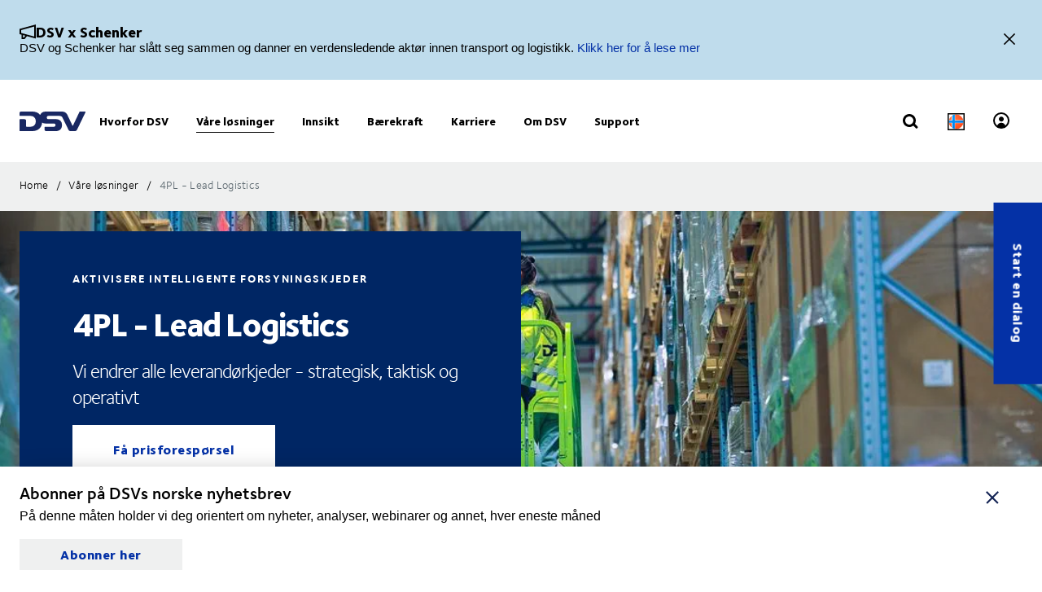

--- FILE ---
content_type: text/html; charset=utf-8
request_url: https://www.dsv.com/nb-no/vare-loesninger/lead-logistics
body_size: 176573
content:

<!-- START: View: /Views/Common/Page.cshtml -->
<!DOCTYPE html>
<html lang="nb-NO" data-overlay-endpoint="https://www.dsv.com/nb-no/overlay-endpoint">
<head>
    <meta http-equiv="X-UA-Compatible" content="IE=edge">
    <meta http-equiv="Content-Security-Policy" content="object-src 'none'">
    

<!-- START: Controller: ScriptHead. Action: ScriptHead -->


<!-- END: Controller: ScriptHead. Action: ScriptHead Time taken: 0ms -->

<!-- START: Controller: ScriptHead. Action: ScriptHead -->

<!-- END: Controller: ScriptHead. Action: ScriptHead Time taken: 0ms -->
    <!-- Primary metadata -->
    <title>Fjerdepartslogistikk (4PL) | DSV</title>
    <meta name="title" content="Fjerdepartslogistikk (4PL) | DSV" />
    <meta name="description" content="Fjerdepartslogistikk (4PL) er en logistikkl&#248;sning med strategisk tiln&#230;rming. I v&#229;rt tilbud Lead Logistics leverer vi fysiske og digitale 4PL-l&#248;sninger til din bedrift. " />

    <!-- New Preconnect -->
    <link rel="preconnect" href="https://dsv-media-premium.azureedge.net" crossorigin="anonymous" />
    <link rel="preconnect" href="https://api.ipstack.com" crossorigin="anonymous" />
    <link rel="preconnect" href="https://policy.app.cookieinformation.com" crossorigin="anonymous" />

        <link rel="canonical" href="https://www.dsv.com/nb-no/vare-loesninger/lead-logistics" />

        <link rel="alternate" hreflang="zh-CN" href="https://www.dsv.com/zh-cn/our-solutions/lead-logistics" />
        <link rel="alternate" hreflang="cs-CZ" href="https://www.dsv.com/cs-cz/nase-reseni/lead-logistika" />
        <link rel="alternate" hreflang="da-DK" href="https://www.dsv.com/da-dk/loesninger/dsv-lead-logistics" />
        <link rel="alternate" hreflang="nl-NL" href="https://www.dsv.com/nl-nl/diensten/lead-logistics" />
        <link rel="alternate" hreflang="x-default" href="https://www.dsv.com/en/our-solutions/lead-logistics" />
        <link rel="alternate" hreflang="en-BE" href="https://www.dsv.com/en-be/our-solutions/lead-logistics" />
        <link rel="alternate" hreflang="en-LU" href="https://www.dsv.com/en-be/our-solutions/lead-logistics" />
        <link rel="alternate" hreflang="en-CA" href="https://www.dsv.com/en-ca/our-solutions/lead-logistics" />
        <link rel="alternate" hreflang="en-CN" href="https://www.dsv.com/en-cn/our-solutions/lead-logistics" />
        <link rel="alternate" hreflang="en-IN" href="https://www.dsv.com/en-in/our-solutions/lead-logistics" />
        <link rel="alternate" hreflang="en-NL" href="https://www.dsv.com/en-nl/our-solutions/lead-logistics" />
        <link rel="alternate" hreflang="en-ZA" href="https://www.dsv.com/en-za/our-solutions/lead-logistics" />
        <link rel="alternate" hreflang="en-AO" href="https://www.dsv.com/en-za/our-solutions/lead-logistics" />
        <link rel="alternate" hreflang="en-BW" href="https://www.dsv.com/en-za/our-solutions/lead-logistics" />
        <link rel="alternate" hreflang="en-MZ" href="https://www.dsv.com/en-za/our-solutions/lead-logistics" />
        <link rel="alternate" hreflang="en-ZM" href="https://www.dsv.com/en-za/our-solutions/lead-logistics" />
        <link rel="alternate" hreflang="en-CH" href="https://www.dsv.com/en-ch/our-solutions/lead-logistics" />
        <link rel="alternate" hreflang="en-AE" href="https://www.dsv.com/en-ae/our-solutions/lead-logistics" />
        <link rel="alternate" hreflang="en-BH" href="https://www.dsv.com/en-ae/our-solutions/lead-logistics" />
        <link rel="alternate" hreflang="en-EG" href="https://www.dsv.com/en-ae/our-solutions/lead-logistics" />
        <link rel="alternate" hreflang="en-IQ" href="https://www.dsv.com/en-ae/our-solutions/lead-logistics" />
        <link rel="alternate" hreflang="en-JO" href="https://www.dsv.com/en-ae/our-solutions/lead-logistics" />
        <link rel="alternate" hreflang="en-KW" href="https://www.dsv.com/en-ae/our-solutions/lead-logistics" />
        <link rel="alternate" hreflang="en-MA" href="https://www.dsv.com/en-ae/our-solutions/lead-logistics" />
        <link rel="alternate" hreflang="en-OM" href="https://www.dsv.com/en-ae/our-solutions/lead-logistics" />
        <link rel="alternate" hreflang="en-SA" href="https://www.dsv.com/en-ae/our-solutions/lead-logistics" />
        <link rel="alternate" hreflang="en-QA" href="https://www.dsv.com/en-ae/our-solutions/lead-logistics" />
        <link rel="alternate" hreflang="en-GB" href="https://www.dsv.com/en-gb/our-solutions/lead-logistics" />
        <link rel="alternate" hreflang="en-US" href="https://www.dsv.com/en-us/our-solutions/lead-logistics" />
        <link rel="alternate" hreflang="et-EE" href="https://www.dsv.com/et-ee/meie-lahendused/logistika-juhtimine" />
        <link rel="alternate" hreflang="fi-FI" href="https://www.dsv.com/fi-fi/palvelumme/lead-logistics" />
        <link rel="alternate" hreflang="fr-CA" href="https://www.dsv.com/fr-ca/nos-solutions/lead-logistics" />
        <link rel="alternate" hreflang="fr-FR" href="https://www.dsv.com/fr-fr/nos-solutions/logistique" />
        <link rel="alternate" hreflang="de-DE" href="https://www.dsv.com/de-de/unsere-loesungen/lead-logistics" />
        <link rel="alternate" hreflang="it-IT" href="https://www.dsv.com/it-it/le-nostre-soluzioni/lead-logistics" />
        <link rel="alternate" hreflang="nb-NO" href="https://www.dsv.com/nb-no/vare-loesninger/lead-logistics" />
        <link rel="alternate" hreflang="pl-PL" href="https://www.dsv.com/pl-pl/nasze-rozwiazania/logistyka-zintegrowana" />
        <link rel="alternate" hreflang="pt-BR" href="https://www.dsv.com/pt-br/nossas-solucoes/lead-logistics" />
        <link rel="alternate" hreflang="es-MX" href="https://www.dsv.com/es-mx/nuestras-soluciones/lead-logistics" />
        <link rel="alternate" hreflang="es-AR" href="https://www.dsv.com/es-mx/nuestras-soluciones/lead-logistics" />
        <link rel="alternate" hreflang="es-CL" href="https://www.dsv.com/es-mx/nuestras-soluciones/lead-logistics" />
        <link rel="alternate" hreflang="es-CO" href="https://www.dsv.com/es-mx/nuestras-soluciones/lead-logistics" />
        <link rel="alternate" hreflang="es-CR" href="https://www.dsv.com/es-mx/nuestras-soluciones/lead-logistics" />
        <link rel="alternate" hreflang="es-EC" href="https://www.dsv.com/es-mx/nuestras-soluciones/lead-logistics" />
        <link rel="alternate" hreflang="es-SV" href="https://www.dsv.com/es-mx/nuestras-soluciones/lead-logistics" />
        <link rel="alternate" hreflang="es-PA" href="https://www.dsv.com/es-mx/nuestras-soluciones/lead-logistics" />
        <link rel="alternate" hreflang="es-PE" href="https://www.dsv.com/es-mx/nuestras-soluciones/lead-logistics" />
        <link rel="alternate" hreflang="es-DO" href="https://www.dsv.com/es-mx/nuestras-soluciones/lead-logistics" />
        <link rel="alternate" hreflang="es-UY" href="https://www.dsv.com/es-mx/nuestras-soluciones/lead-logistics" />
        <link rel="alternate" hreflang="es-ES" href="https://www.dsv.com/es-es/nuestras-soluciones/lead-logistics" />
        <link rel="alternate" hreflang="sv-SE" href="https://www.dsv.com/sv-se/vara-losningar/lead-logistics" />

    <meta charset="utf-8">
    <meta name="viewport" content="width=device-width, initial-scale=1, maximum-scale=1.0">
    <meta name="format-detection" content="telephone=no">
    <meta name="msapplication-TileColor" content="#ffffff">
    <meta name="theme-color" content="#ffffff">

    <!-- Page metadata -->
    <meta name="sc-id" content="{E48BFD1B-77B5-4714-920C-8BE4293AD819}" />
    <meta name="sc-region-language" content="nb-NO" />
    <meta name="sc-pagetype" content="article" />
    <meta name="sc-created" content="2020-01-27T13:52:30" />
    <meta name="sc-updated" content="2025-10-30T15:02:35" />
    <meta name="sc-articleauthor" content="" />
    <meta name="sc-articledate" content="2025-10-30T15:02:35" />

    <!-- Facets -->
        



    <!-- Opengraph metadata -->
    <meta property="og:type" content="article">
        <meta property="og:title" content="4PL – Intelligente logistikkl&#248;sninger | DSV" />
            <meta property="og:image" content="https://dsv-media-premium.azureedge.net/~/media/corporate/spots/images/dsv_2014_headquarter_17_1250x703.jpg?rev=c40dceeddc49400abed6eaf7edc4ad87&amp;hash=557DAA9CC88BE596D28B3D0D7EFC867D&w=1024" />
            <meta property="og:url" content="https://www.dsv.com/nb-no/vare-loesninger/lead-logistics">
            <meta property="og:description" content="4PL er en logistikkl&#248;sning med strategisk tiln&#230;rming. I v&#229;rt tilbud Lead Logistics leverer vi fysiske og digitale 4PL-l&#248;sninger til din bedrift." />

    <!-- Ankiro metadata: Office -->

    <!-- Preload for Fonts -->
    <link rel="preload" href="https://dsv-media-premium.azureedge.net/frontend/base/static/dist/fonts/FoundrySterlingOT3W03-Demi.woff2" as="font" type="font/woff2" crossorigin="anonymous" />
    <link rel="preload" href="https://dsv-media-premium.azureedge.net/frontend/base/static/dist/fonts/FoundrySterlingOT3W03-Bold.woff2" as="font" type="font/woff2" crossorigin="anonymous" />
    <link rel="preload" href="https://dsv-media-premium.azureedge.net/frontend/base/static/dist/fonts/FoundrySterlingOT3W03-Book.woff2" as="font" type="font/woff2" crossorigin="anonymous" />
    <link rel="preload" href="https://dsv-media-premium.azureedge.net/frontend/base/static/dist/fonts/FoundrySterlingOT3W03-Light.woff2" as="font" type="font/woff2" crossorigin="anonymous" />
    <link rel="preload" href="https://dsv-media-premium.azureedge.net/frontend/base/static/dist/fonts/FoundrySterlingOT3W03-ExtraBold.woff2" as="font" type="font/woff2" crossorigin="anonymous" />

    <!-- Favicons -->
    <link rel="apple-touch-icon" sizes="180x180" href="https://dsv-media-premium.azureedge.net/apple-touch-icon.png">
    <link rel="icon" type="image/png" sizes="32x32" href="https://dsv-media-premium.azureedge.net/favicon-32x32.png">
    <link rel="icon" type="image/png" sizes="16x16" href="https://dsv-media-premium.azureedge.net/favicon-16x16.png">
    <link rel="mask-icon" href="https://dsv-media-premium.azureedge.net/safari-pinned-tab.svg" color="#002664">

    <!-- Critical css -->
    <style type="text/css">
		html{box-sizing:border-box}*,:after,:before{box-sizing:inherit}body{display:flex;flex-direction:column;min-height:100vh;margin:0;padding:0;font:16px Arial,Helvetica,sans-serif;line-height:1.5;background:#fff}button,html,input,select,textarea{color:#000;font-family:Arial,Helvetica,sans-serif}::-moz-selection{background:#8db1d0;text-shadow:none}::selection{background:#8db1d0;text-shadow:none}.sr-only{position:absolute;width:1px;margin:-1px;overflow:hidden;clip:rect(0,0,0,0)}.sr-only,hr{height:1px;padding:0;border:0}hr{display:block;border-top:1px solid #ccc;margin:1em 0}img{max-width:100%}strong{font-family:FoundrySterlingOT3W03-ExtraBold,FoundrySterlingOT3W10-ExtraBold,Arial,Helvetica,sans-serif;font-weight:400}body:not(.font-loaded--ExtraBold) strong{font-weight:800}html{font-smooth:always;-webkit-font-smoothing:antialiased;-moz-font-smoothing:antialiased;-o-font-smoothing:antialiased;font-smoothing:antialiased;text-rendering:optimizeLegibility}@font-face{font-family:FoundrySterlingOT3W03-Bold;src:url(https://dsv-media-premium.azureedge.net/frontend/base/static/dist/fonts/FoundrySterlingOT3W03-Bold.woff2) format("woff2"),url(https://dsv-media-premium.azureedge.net/frontend/base/static/dist/fonts/FoundrySterlingOT3W03-Bold.woff) format("woff");font-display:block;font-weight:700}@font-face{font-family:FoundrySterlingOT3W03-Book;src:url(https://dsv-media-premium.azureedge.net/frontend/base/static/dist/fonts/FoundrySterlingOT3W03-Book.woff2) format("woff2"),url(https://dsv-media-premium.azureedge.net/frontend/base/static/dist/fonts/FoundrySterlingOT3W03-Book.woff) format("woff");font-display:block;font-weight:400}@font-face{font-family:FoundrySterlingOT3W03-Demi;src:url(https://dsv-media-premium.azureedge.net/frontend/base/static/dist/fonts/FoundrySterlingOT3W03-Demi.woff2) format("woff2"),url(https://dsv-media-premium.azureedge.net/frontend/base/static/dist/fonts/FoundrySterlingOT3W03-Demi.woff) format("woff");font-display:block;font-weight:600}@font-face{font-family:FoundrySterlingOT3W03-Light;src:url(https://dsv-media-premium.azureedge.net/frontend/base/static/dist/fonts/FoundrySterlingOT3W03-Light.woff2) format("woff2"),url(https://dsv-media-premium.azureedge.net/frontend/base/static/dist/fonts/FoundrySterlingOT3W03-Light.woff) format("woff");font-display:block;font-weight:300}@font-face{font-family:FoundrySterlingOT3W03-Md;src:url(https://dsv-media-premium.azureedge.net/frontend/base/static/dist/fonts/FoundrySterlingOT3W03-Md.woff2) format("woff2"),url(https://dsv-media-premium.azureedge.net/frontend/base/static/dist/fonts/FoundrySterlingOT3W03-Md.woff) format("woff");font-display:block;font-weight:500}@font-face{font-family:FoundrySterlingOT3W10-Bold;src:url(https://dsv-media-premium.azureedge.net/frontend/base/static/dist/fonts/FoundrySterlingOT3W10-Bold.woff2) format("woff2"),url(https://dsv-media-premium.azureedge.net/frontend/base/static/dist/fonts/FoundrySterlingOT3W10-Bold.woff) format("woff");font-display:block;font-weight:700}@font-face{font-family:FoundrySterlingOT3W10-Book;src:url(../../fonts/FoundrySterlingOT3W10-Book.woff2) format("woff2"),url(../../fonts/FoundrySterlingOT3W10-Book.woff) format("woff");font-display:block;font-weight:400}@font-face{font-family:FoundrySterlingOT3W10-Demi;src:url(https://dsv-media-premium.azureedge.net/frontend/base/static/dist/fonts/FoundrySterlingOT3W10-Demi.woff2) format("woff2"),url(https://dsv-media-premium.azureedge.net/frontend/base/static/dist/fonts/FoundrySterlingOT3W10-Demi.woff) format("woff");font-display:block;font-weight:600}@font-face{font-family:FoundrySterlingOT3W10-Light;src:url(https://dsv-media-premium.azureedge.net/frontend/base/static/dist/fonts/FoundrySterlingOT3W10-Light.woff2) format("woff2"),url(https://dsv-media-premium.azureedge.net/frontend/base/static/dist/fonts/FoundrySterlingOT3W10-Light.woff) format("woff");font-display:block;font-weight:300}@font-face{font-family:FoundrySterlingOT3W10-Md;src:url(https://dsv-media-premium.azureedge.net/frontend/base/static/dist/fonts/FoundrySterlingOT3W10-Md.woff2) format("woff2"),url(https://dsv-media-premium.azureedge.net/frontend/base/static/dist/fonts/FoundrySterlingOT3W10-Md.woff) format("woff");font-display:block;font-weight:500}@font-face{font-family:FoundrySterlingOT3W03-ExtraBold;src:url(https://dsv-media-premium.azureedge.net/frontend/base/static/dist/fonts/FoundrySterlingOT3W03-ExtraBold.woff2) format("woff2"),url(https://dsv-media-premium.azureedge.net/frontend/base/static/dist/fonts/FoundrySterlingOT3W03-ExtraBold.woff) format("woff");font-display:block;font-weight:800}@media screen and (max-width:64em){.banner.module,.banner.module.module-padding--large,.banner.module.module-padding--medium,.banner.module.module-padding--small{background-color:transparent;padding-top:0;padding-bottom:0}.banner__background--has-image{height:34.4827586207vw}}.breadcrumb{padding:17px 0 14px}.breadcrumb ul{padding:0;margin:0;list-style:none}.breadcrumb ul:after,.breadcrumb ul:before{content:" ";display:table}.breadcrumb ul:after{clear:both}.breadcrumb ul li{float:left}.breadcrumb ul li a,.breadcrumb ul li p{display:none;font-style:normal;letter-spacing:1px;margin:0 0 .4em;font-family:FoundrySterlingOT3W03-Book,FoundrySterlingOT3W10-Book,Arial,Helvetica,sans-serif;font-weight:400;font-size:14px;line-height:28px;letter-spacing:.02em;color:#000;text-transform:none;padding:4px 0 5px}body:not(.font-loaded--Book) .breadcrumb ul li a,body:not(.font-loaded--Book) .breadcrumb ul li p{font-weight:400}@media screen and (min-width:48.0625em){.breadcrumb ul li a,.breadcrumb ul li p{font-size:14px;line-height:30px;display:block}}.breadcrumb ul li p{margin:0;line-height:1em;color:#5e6a71}.breadcrumb ul li a{margin-right:2px;line-height:1em}.breadcrumb ul li a:after{content:"/";display:inline-block;width:20px;text-align:center;color:inherit}.breadcrumb ul li a:active,.breadcrumb ul li a:focus,.breadcrumb ul li a:hover{color:#002664}.breadcrumb ul li a:active span,.breadcrumb ul li a:focus span,.breadcrumb ul li a:hover span{text-decoration:underline}@media screen and (max-width:48em){.breadcrumb ul li:nth-last-child(2) a{display:block;position:relative;padding-left:20px;margin-right:0}.breadcrumb ul li:nth-last-child(2) a:before{content:"";display:block;flex:1 0 auto;border:solid currentColor;border-width:0 2px 2px 0;transform:rotate(135deg);width:6px;height:6px;position:absolute;left:0;top:7px}.breadcrumb ul li:nth-last-child(2) a:after{display:none}}.react-loader-spinner{display:none}section:has(>[data-react-element]>script):has(.react-loader-spinner){min-height:620px;display:flex;justify-content:center;align-items:center}section:has(>[data-react-element]>script):has(.react-loader-spinner) .react-loader-spinner{width:96px;height:96px;border:10px solid #fff;border-bottom-color:#0431a6;border-radius:50%;display:inline-block;box-sizing:border-box;animation:rotation 1s linear infinite}@keyframes rotation{0%{transform:rotate(0deg)}to{transform:rotate(1turn)}}@keyframes border_anim{0%{width:0}to{width:100%}}.module.service-tabs{position:relative;margin:24px 0}@media screen and (min-width:64em){.module.service-tabs{pointer-events:none;margin:0}}@media screen and (min-width:64em){.module.service-tabs:before{content:"";position:absolute;height:calc(100% - 60px);background:#eaebec;width:100%;bottom:0}}.module.service-tabs .page-content__container{display:flex;flex-direction:row;flex-wrap:wrap;background:#eaebec}@media screen and (min-width:64em){.module.service-tabs .page-content__container{margin:0 auto;background:transparent;max-width:1134px}}.module.service-tabs input[type=text]{font-size:15px}.module.service-tabs input[type=text]:-ms-input-placeholder{color:#2f3135;font-family:FoundrySterlingOT3W03-Demi,FoundrySterlingOT3W10-Demi,Arial,Helvetica,sans-serif;font-weight:400}body:not(.font-loaded--Demi) .module.service-tabs input[type=text]:-ms-input-placeholder{font-weight:600}.module.service-tabs input[type=text]::-webkit-input-placeholder{color:#2f3135;font-family:FoundrySterlingOT3W03-Demi,FoundrySterlingOT3W10-Demi,Arial,Helvetica,sans-serif;font-weight:400}.module.service-tabs input[type=text]::-moz-placeholder{color:#2f3135;font-family:FoundrySterlingOT3W03-Demi,FoundrySterlingOT3W10-Demi,Arial,Helvetica,sans-serif;font-weight:400}.module.service-tabs input[type=text]::-ms-input-placeholder{color:#2f3135;font-family:FoundrySterlingOT3W03-Demi,FoundrySterlingOT3W10-Demi,Arial,Helvetica,sans-serif;font-weight:400}.module.service-tabs input[type=text]::placeholder{color:#2f3135;font-family:FoundrySterlingOT3W03-Demi,FoundrySterlingOT3W10-Demi,Arial,Helvetica,sans-serif;font-weight:400}body:not(.font-loaded--Demi) .module.service-tabs input[type=text]::-webkit-input-placeholder{font-weight:600}body:not(.font-loaded--Demi) .module.service-tabs input[type=text]::-moz-placeholder{font-weight:600}body:not(.font-loaded--Demi) .module.service-tabs input[type=text]::-ms-input-placeholder{font-weight:600}body:not(.font-loaded--Demi) .module.service-tabs input[type=text]::placeholder{font-weight:600}.module.service-tabs select{font-size:15px;font-family:FoundrySterlingOT3W03-Demi,FoundrySterlingOT3W10-Demi,Arial,Helvetica,sans-serif;font-weight:400;-webkit-appearance:none;-moz-appearance:none;appearance:none;border:none}body:not(.font-loaded--Demi) .module.service-tabs select{font-weight:600}.module.service-tabs select:invalid{color:#2f3135}.module.service-tabs.service-tabs--closed .service-tabs__tab{background-color:#eaebec}@media screen and (min-width:64em){.module.service-tabs.service-tabs--closed .service-tabs__tab{background-color:#bac1c7}}@media screen and (min-width:64em){.module.service-tabs.service-tabs--closed .service-tabs__tab.service-tabs__tab--one{background-color:#eaebec;height:60px}}.module.service-tabs .service-tabs__tab{font-style:normal;letter-spacing:1px;margin:0 0 .4em;font-family:FoundrySterlingOT3W03-Book,FoundrySterlingOT3W10-Book,Arial,Helvetica,sans-serif;font-size:16px;line-height:28px;letter-spacing:.02em;font-family:FoundrySterlingOT3W03-ExtraBold,FoundrySterlingOT3W10-ExtraBold,Arial,Helvetica,sans-serif;font-weight:400;color:#000;display:flex;width:100%;padding:0 20px;text-align:center;align-items:center;justify-content:space-between;max-height:80px;text-transform:none;height:55px;background:#bac1c7;line-height:2.14;cursor:pointer}body:not(.font-loaded--Book) .module.service-tabs .service-tabs__tab{font-weight:400}@media screen and (min-width:48.0625em){.module.service-tabs .service-tabs__tab{font-size:16px;line-height:30px}}body:not(.font-loaded--ExtraBold) .module.service-tabs .service-tabs__tab{font-weight:800}@media screen and (min-width:64em){.module.service-tabs .service-tabs__tab{height:80px;pointer-events:auto;line-height:1.3rem}}.module.service-tabs .service-tabs__tab i{width:20px;transform-origin:center;transition:transform .25s}.module.service-tabs .service-tabs__tab i svg{width:100%;height:auto}@media screen and (min-width:64em){.module.service-tabs .service-tabs__tab{width:25%;height:60px;max-height:100px;justify-content:center}.module.service-tabs .service-tabs__tab i{display:none}}.module.service-tabs .service-tabs__tab--selected{background:#eaebec}.module.service-tabs .service-tabs__tab--selected i{transform:rotate(180deg)}.module.service-tabs .service-tabs__tab:not(.service-tabs__tab--selected){height:55px;align-self:flex-end;border-bottom:1px solid #fff}@media screen and (min-width:64em){.module.service-tabs .service-tabs__tab:not(.service-tabs__tab--selected){height:45px;border-bottom:none}}.module.service-tabs .service-tabs__tab--one{order:1}.module.service-tabs .service-tabs__tab--two{order:2}@media screen and (min-width:64em){.module.service-tabs .service-tabs__tab--two{width:calc(25% - 2px);margin-left:1px}}.module.service-tabs .service-tabs__tab--three{order:3}@media screen and (min-width:64em){.module.service-tabs .service-tabs__tab--three{width:calc(25% - 2px);margin-left:1px;margin-right:1px}}.module.service-tabs .service-tabs__tab--four{order:4}@media screen and (min-width:64em){.module.service-tabs .service-tabs__tab--one{order:1}.module.service-tabs .service-tabs__tab--two{order:2}.module.service-tabs .service-tabs__tab--three{order:3}.module.service-tabs .service-tabs__tab--four{order:4}}.module.service-tabs .service-tabs__info{width:100%;background:#eaebec;justify-content:center;align-items:center;display:flex;font-size:22px;font-family:FoundrySterlingOT3W03-Book,FoundrySterlingOT3W10-Book,Arial,Helvetica,sans-serif;font-weight:400;line-height:1.25;letter-spacing:.5px;overflow:hidden;opacity:0;height:0}body:not(.font-loaded--Book) .module.service-tabs .service-tabs__info{font-weight:400}.module.service-tabs .service-tabs__info p{font-style:normal;letter-spacing:1px;margin:0 0 .4em;font-family:FoundrySterlingOT3W03-Light,FoundrySterlingOT3W10-Light,Arial,Helvetica,sans-serif;font-weight:400;font-size:24px;line-height:32px;letter-spacing:-1px;margin:0 0 22px;text-align:center}body:not(.font-loaded--Light) .module.service-tabs .service-tabs__info p{font-weight:300}@media screen and (min-width:48.0625em){.module.service-tabs .service-tabs__info p{font-size:32px;line-height:40px}}@media screen and (min-width:64em){.module.service-tabs .service-tabs__info p{text-align:left}}.module.service-tabs .service-tabs__info-inner-wrapper{display:flex;padding:0 20px 20px;min-height:80px;width:100%;align-items:center;justify-content:center;min-height:195px;flex-direction:column}@media screen and (min-width:64em){.module.service-tabs .service-tabs__info-inner-wrapper{padding:20px 0}}.module.service-tabs .service-tabs__info-inner-wrapper .service-tabs__input-group-container{display:flex;justify-content:center;width:100%;margin-top:10px;gap:40px}@media screen and (max-width:64em){.module.service-tabs .service-tabs__info-inner-wrapper .service-tabs__input-group-container{flex-direction:column}}.module.service-tabs .service-tabs__info-inner-wrapper .service-tabs__input-group-container>.service-tabs__input-group{flex-direction:column;align-items:flex-start;width:auto}@media screen and (max-width:64em){.module.service-tabs .service-tabs__info-inner-wrapper .service-tabs__input-group-container>.service-tabs__input-group{gap:0}}.module.service-tabs .service-tabs__info-inner-wrapper .service-tabs__input-group-container>.service-tabs__input-group .service-tabs__info-btn-container{display:flex;gap:10px}@media screen and (max-width:64em){.module.service-tabs .service-tabs__info-inner-wrapper .service-tabs__input-group-container>.service-tabs__input-group .service-tabs__info-btn-container{flex-direction:column;width:100%;gap:26px}}.module.service-tabs .service-tabs__info-inner-wrapper .service-tabs__description{font-size:16px;line-height:normal;font-family:FoundrySterlingOT3W03-ExtraBold,FoundrySterlingOT3W10-ExtraBold,Arial,Helvetica,sans-serif;font-weight:400}body:not(.font-loaded--ExtraBold) .module.service-tabs .service-tabs__info-inner-wrapper .service-tabs__description{font-weight:800}.module.service-tabs .service-tabs__info-inner-wrapper .service-tabs__input-group,.module.service-tabs .service-tabs__info-inner-wrapper form{display:flex;gap:10px;width:100%;max-width:850px;align-items:center;justify-content:center;flex-direction:column}@media screen and (min-width:64em){.module.service-tabs .service-tabs__info-inner-wrapper .service-tabs__input-group,.module.service-tabs .service-tabs__info-inner-wrapper form{flex-direction:row}}.module.service-tabs .service-tabs__info-inner-wrapper .service-tabs__input-group.quote-buttons-wrapper,.module.service-tabs .service-tabs__info-inner-wrapper form.quote-buttons-wrapper{gap:10px;align-items:flex-start}.module.service-tabs .service-tabs__info-inner-wrapper .service-tabs__input-group.quote-buttons-wrapper .quote-option,.module.service-tabs .service-tabs__info-inner-wrapper form.quote-buttons-wrapper .quote-option{width:100%}.module.service-tabs .service-tabs__info-inner-wrapper .service-tabs__input-group>:not(:last-child),.module.service-tabs .service-tabs__info-inner-wrapper form>:not(:last-child){margin-bottom:20px}@media screen and (min-width:64em){.module.service-tabs .service-tabs__info-inner-wrapper .service-tabs__input-group>:not(:last-child),.module.service-tabs .service-tabs__info-inner-wrapper form>:not(:last-child){margin-bottom:0}}.module.service-tabs .service-tabs__info-inner-wrapper .select-wrapper{width:100%}.module.service-tabs .service-tabs__info-inner-wrapper .select-wrapper:after{background-color:transparent}.module.service-tabs .service-tabs__info-inner-wrapper .select-wrapper select{line-height:1;height:45px}.module.service-tabs .service-tabs__info-btn{-webkit-appearance:none;-moz-appearance:none;appearance:none;background:transparent;border:0;border-radius:0;outline:none;padding:0;-webkit-tap-highlight-color:transparent;-webkit-user-select:none;-moz-user-select:none;-ms-user-select:none;user-select:none;vertical-align:bottom;min-height:60px;display:inline-flex;align-items:center;font-family:FoundrySterlingOT3W03-ExtraBold,FoundrySterlingOT3W10-ExtraBold,Arial,Helvetica,sans-serif;font-weight:400;text-decoration:none!important;text-align:center;letter-spacing:.5px;padding:14px 50px;transition:all .3s linear;font-weight:800;font-size:16px;line-height:21px;letter-spacing:-.5px;position:relative;justify-content:center;transition:background-size .3s linear;background-image:linear-gradient(180deg,#0431a6,#0431a6);background-size:100% 100%;background-position:top;background-repeat:no-repeat;color:#fff;cursor:pointer;height:auto;min-height:44px;width:100%;min-width:175px;padding:0 20px}body:not(.font-loaded--ExtraBold) .module.service-tabs .service-tabs__info-btn{font-weight:800}.module.service-tabs .service-tabs__info-btn>*{flex:1 1 auto}@media screen and (min-width:64em){.module.service-tabs .service-tabs__info-btn{width:auto}.module.service-tabs .service-tabs__info-btn.quote-button{width:100%;margin:0}}.module.service-tabs .service-tabs__info-btn-description{display:block;padding:6px;font-size:16px;font-weight:400;line-height:1.5;text-align:center}.module.service-tabs .service-tabs__info-btn:before{content:"";position:absolute;left:0;bottom:0;width:0}.module.service-tabs .service-tabs__info-btn:hover{background-size:100% calc(100% - 7px)}.module.service-tabs .service-tabs__info--one{order:1;margin:0;opacity:1}@media screen and (min-width:64em){.module.service-tabs .service-tabs__info--one{height:auto}}.module.service-tabs .service-tabs__info--two{order:2;margin:0}.module.service-tabs .service-tabs__info--three{order:3;margin:0}@media screen and (min-width:64em){.module.service-tabs .service-tabs__info--three .service-tabs__info-inner-wrapper{padding:32px 0}}.module.service-tabs .service-tabs__info--four{order:4;margin:0}.module.service-tabs .service-tabs__info--four .service-tabs__info-inner-wrapper{max-width:850px;align-items:flex-start}@media screen and (min-width:64em){.module.service-tabs .service-tabs__info--four .service-tabs__info-inner-wrapper{padding:38px 0}}.module.service-tabs .service-tabs__info--four .service-tabs__info-inner-wrapper .service-tabs__input-group{margin-bottom:10px}@media screen and (max-width:64em){.module.service-tabs .service-tabs__info--four .service-tabs__info-inner-wrapper .service-tabs__input-group form{gap:0}}.module.service-tabs .service-tabs__info--four .service-tabs__info-inner-wrapper .service-tabs__description{margin:30px 0 12px}.module.service-tabs .service-tabs__info--four .service-tabs__info-inner-wrapper .service-tabs__description:first-of-type{margin:0 0 12px}@media screen and (min-width:64em){.module.service-tabs .service-tabs__info{pointer-events:auto}.module.service-tabs .service-tabs__info--one{order:4}.module.service-tabs .service-tabs__info--two{order:5}.module.service-tabs .service-tabs__info--three{order:6}.module.service-tabs .service-tabs__info--four{order:7}}.module.service-tabs .service-tabs__alternate-text{display:flex;width:100%;align-items:center;justify-content:center;flex-direction:column}@media screen and (min-width:64em){.module.service-tabs .service-tabs__alternate-text{flex-direction:row}}.module.service-tabs .service-tabs__alternate-text>a,.module.service-tabs .service-tabs__alternate-text>p{margin:0 0 20px}@media screen and (min-width:64em){.module.service-tabs .service-tabs__alternate-text>a,.module.service-tabs .service-tabs__alternate-text>p{margin:0 20px 0 0}}.module.service-tabs .service-tabs__tnt-input{font-family:FoundrySterlingOT3W03-Demi,FoundrySterlingOT3W10-Demi,Arial,Helvetica,sans-serif;font-weight:400;line-height:1.6;padding-left:18px;height:46px}body:not(.font-loaded--Demi) .module.service-tabs .service-tabs__tnt-input{font-weight:600}.module.service-tabs.mobile .service-tabs__tab--one{order:1}.module.service-tabs.mobile .service-tabs__tab--two{order:3}.module.service-tabs.mobile .service-tabs__tab--three{order:5}.module.service-tabs.mobile .service-tabs__info--one{order:2;margin:0}.module.service-tabs.mobile .service-tabs__info--two{order:4;margin:0}.module.service-tabs.mobile .service-tabs__info--three{order:6;margin:0}@media screen and (min-width:64em){.experience-editor .module.service-tabs:before{content:none}}@media screen and (min-width:64em){.experience-editor .module.service-tabs .service-tabs__tab--selected{color:#fff;height:45px;background:#bac1c7}.experience-editor .module.service-tabs .service-tabs__tab--one{order:1;width:100%}.experience-editor .module.service-tabs .service-tabs__tab--two{order:3;width:100%}.experience-editor .module.service-tabs .service-tabs__tab--three{order:5;width:100%}.experience-editor .module.service-tabs .service-tabs__tab--four{order:7;width:100%}}@media screen and (min-width:64em){.experience-editor .module.service-tabs .service-tabs__info--one,.experience-editor .module.service-tabs .service-tabs__info--three,.experience-editor .module.service-tabs .service-tabs__info--two{position:relative;margin-bottom:20px;overflow:initial}.experience-editor .module.service-tabs .service-tabs__info--one:before,.experience-editor .module.service-tabs .service-tabs__info--three:before,.experience-editor .module.service-tabs .service-tabs__info--two:before{content:"";position:absolute;height:100%;background:#eaebec;width:100vw;bottom:0;z-index:-1}.experience-editor .module.service-tabs .service-tabs__info--one{order:2;opacity:1;height:auto}.experience-editor .module.service-tabs .service-tabs__info--two{order:4;opacity:1;height:auto}.experience-editor .module.service-tabs .service-tabs__info--three{order:6;opacity:1;height:auto}.experience-editor .module.service-tabs .service-tabs__info--three .service-tabs__info-inner-wrapper>div{display:flex;flex-direction:column}.experience-editor .module.service-tabs .service-tabs__info--three .service-tabs__info-inner-wrapper>div form{margin-bottom:20px}.experience-editor .module.service-tabs .service-tabs__info--four{order:8;opacity:1;height:auto}.experience-editor .module.service-tabs .service-tabs__info--four .service-tabs__info-inner-wrapper>div{display:flex;flex-direction:column}.experience-editor .module.service-tabs .service-tabs__info--four .service-tabs__info-inner-wrapper>div form{margin-bottom:20px}}.select-wrapper select.service-tabs__tnt-select{padding-left:18px;padding-right:30px}.subnavigation-bar{position:relative;border-bottom:1px solid #dbdcdd}@media screen and (min-width:48.0625em){.subnavigation-bar{padding:8px 0}}.subnavigation-bar__wrapper{margin-left:-24px;margin-right:-24px}@media screen and (min-width:48.0625em){.subnavigation-bar__wrapper{margin-left:0;margin-right:0;width:100%}}.subnavigation-bar__list{display:flex;flex-flow:row nowrap;overflow-x:scroll;width:100%;margin:0;padding:0;list-style:none;justify-content:flex-start;background-color:transparent;-ms-overflow-style:none;scrollbar-width:none}.subnavigation-bar__list::-webkit-scrollbar{display:none}@media screen and (min-width:48.0625em){.subnavigation-bar__list{flex-wrap:wrap;justify-content:center;overflow:hidden}.subnavigation-bar__list hr{width:100%;border:none;margin:0}.subnavigation-bar__list:after,.subnavigation-bar__list:before{content:"";width:100%;order:1}}.subnavigation-bar__item{margin:0 12px}@media screen and (min-width:48.0625em){.subnavigation-bar__item{margin:4px 15px}}.subnavigation-bar__item a{display:block;position:relative;padding:10px 0;white-space:nowrap;transition:all .1s ease-in;font-style:normal;letter-spacing:1px;margin:0 0 .4em;font-family:FoundrySterlingOT3W03-Book,FoundrySterlingOT3W10-Book,Arial,Helvetica,sans-serif;font-size:14px;line-height:28px;letter-spacing:.02em;font-family:FoundrySterlingOT3W03-ExtraBold,FoundrySterlingOT3W10-ExtraBold,Arial,Helvetica,sans-serif;font-weight:400;color:#000}body:not(.font-loaded--Book) .subnavigation-bar__item a{font-weight:400}@media screen and (min-width:48.0625em){.subnavigation-bar__item a{font-size:14px;line-height:30px}}body:not(.font-loaded--ExtraBold) .subnavigation-bar__item a{font-weight:800}@media screen and (min-width:48.0625em){.subnavigation-bar__item a{padding:0}}.subnavigation-bar__item a.selected{opacity:1}.subnavigation-bar__item a.selected:after{content:"";display:block;position:absolute;width:100%;height:1px;bottom:0;left:0;background-color:#000}.module-theme--darkblue .subnavigation-bar__item a.selected:after{background-color:#fff}.subnavigation-bar__item a:focus,.subnavigation-bar__item a:hover{color:#000}@media screen and (min-width:64em){.subnavigation-bar__item a:focus>span,.subnavigation-bar__item a:hover>span{border-bottom:1px solid #000;padding-bottom:3px}}.module-theme--darkblue .subnavigation-bar__item a,.module-theme--darkblue .subnavigation-bar__item a:focus,.module-theme--darkblue .subnavigation-bar__item a:hover{color:#fff}.announcement-top-bar .announcement-wrapper{display:flex;align-items:center;padding:29px 24px}.announcement-top-bar .announcement-wrapper .announcement-text{display:flex;flex-direction:column;gap:16px}.announcement-top-bar .announcement-wrapper .announcement-text .announcement-headline{display:flex;align-items:center;gap:12px;font-size:18px;line-height:15px}.announcement-top-bar .announcement-wrapper .announcement-text .announcement-headline svg{width:20px;height:20px}.announcement-top-bar .announcement-wrapper .announcement-text .announcement-content{font-size:15px;line-height:20px}.announcement-top-bar .announcement-wrapper .announcement-text .announcement-content .announcement-cta:hover{text-decoration:underline}.announcement-top-bar .announcement-wrapper .announcement-close{-webkit-appearance:none;-moz-appearance:none;appearance:none;background:transparent;border:0;border-radius:0;cursor:pointer;outline:none;padding:0;-webkit-tap-highlight-color:transparent;-webkit-user-select:none;-moz-user-select:none;-ms-user-select:none;user-select:none;vertical-align:bottom;margin-left:auto}.announcement-top-bar .announcement-wrapper .announcement-close svg{width:32px;height:32px;padding:8px}.announcement-top-bar .announcement-wrapper .announcement-close svg path{fill:currentColor}.announcement-top-bar.box-theme--darkblue .announcement-cta{color:#4b87e0}.announcement-top-bar.box-theme--green .announcement-cta{color:#bde7aa}.flyout{position:fixed;bottom:0;z-index:2;width:100%}@media screen and (min-width:48.0625em){.flyout{right:0;top:50vh;bottom:auto;width:auto;transform-origin:top right;transform:rotate(90deg) translateX(50%)}}.flyout .cta{-webkit-appearance:none;-moz-appearance:none;appearance:none;background:transparent;border:0;border-radius:0;outline:none;padding:0;-webkit-tap-highlight-color:transparent;-webkit-user-select:none;-moz-user-select:none;-ms-user-select:none;user-select:none;vertical-align:bottom;min-height:60px;display:inline-flex;align-items:center;font-family:FoundrySterlingOT3W03-ExtraBold,FoundrySterlingOT3W10-ExtraBold,Arial,Helvetica,sans-serif;font-weight:400;text-decoration:none!important;text-align:center;font-size:16px;letter-spacing:.5px;padding:14px 50px;transition:all .3s linear;position:relative;justify-content:center;transition:background-size .3s linear;background-image:linear-gradient(180deg,#0431a6,#0431a6);background-size:100% 100%;background-position:0!important;background-repeat:no-repeat;color:#fff;cursor:pointer;width:100%;transition:all .3 ease-in-out}.flyout .cta,body:not(.font-loaded--ExtraBold) .flyout .cta{font-weight:800}.flyout .cta>*{flex:1 1 auto}.flyout .cta:before{width:3px;left:auto;right:0;height:0;border-bottom:none!important}@media screen and (min-width:48.0625em){.flyout .cta{display:flex}}.experience-editor .flyout .cta{padding-bottom:160px;background:linear-gradient(180deg,#0431a6,#0431a6 50px,transparent 51px,transparent)}.flyout .cta:hover{background-size:calc(100% - 7px) 100%;color:#fff}.flyout .cta:hover:before{animation:border_anim_height .3s ease-out forwards;animation-delay:.1s;border-right:3px solid #0431a6;border-bottom:none!important}@keyframes border_anim_height{0%{height:0%}to{height:100%}}.header-widget{position:relative;background-color:#fff}@media screen and (min-width:64.0625em){.header-widget{width:52px;height:52px}}@media screen and (min-width:80em){.header-widget:after{content:"";position:absolute;width:100%;height:16px;background-color:transparent;z-index:999}}.header-widget__button{-webkit-appearance:none;-moz-appearance:none;appearance:none;background:transparent;border:0;border-radius:0;outline:none;padding:0;-webkit-tap-highlight-color:transparent;-webkit-user-select:none;-moz-user-select:none;-ms-user-select:none;user-select:none;vertical-align:bottom;display:block;cursor:pointer;width:100%;height:100%;color:#002664}.header-widget__button-icon{line-height:0}.header-widget__button--desktop{display:none}@media screen and (max-width:64em){.header-widget__button--desktop{display:block}}@media screen and (min-width:64em){.header-widget__button--mobile{display:none}}@media screen and (max-width:64em){.header-widget__button{display:flex;flex-direction:row;align-items:center;justify-content:center;width:50px;height:50px}.header-widget--search .header-widget__button{display:flex}.header-widget__button:focus,.header-widget__button:hover{color:#002664}}@media screen and (min-width:64.0625em){.header-widget__button{position:relative;z-index:1;display:flex;align-items:center;justify-content:center}.header-widget__button-icon{flex:0 1 auto}}@media screen and (min-width:64.0625em) and (min-width:80em){.header-widget__button{z-index:3}}@media screen and (max-width:64em){.header-widget__button svg{margin-right:0}}.header-widget__button span:not(.header-widget__button-icon){font-size:12px;letter-spacing:.48px;font-family:FoundrySterlingOT3W03-Md,FoundrySterlingOT3W10-Md,Arial,Helvetica,sans-serif;font-weight:400;display:none}body:not(.font-loaded--Md) .header-widget__button span:not(.header-widget__button-icon){font-weight:500}.header-widget__description{position:absolute;width:auto;min-width:156px;overflow-y:hidden;padding:0 10px;color:#000;background:#fff;text-align:left;font-size:12px;line-height:30px;white-space:nowrap;transition:all .35s ease-in;z-index:2;top:-28px;overflow:hidden}@media screen and (max-width:80em){.header-widget__description{display:none}}@media screen and (min-width:80em){.header-widget__description{position:absolute;top:52px;text-align:center}.header-widget:nth-last-child(3) .header-widget__description{right:-52px}.header-widget:last-child .header-widget__description,.header-widget:nth-last-child(2) .header-widget__description{right:0}}@media screen and (min-width:80em){.header-widget__description{top:-30px;background-color:transparent;min-width:1px;width:-moz-fit-content;width:fit-content;position:relative;left:50%;transform:translate(-50%)}}.header-widget__overlay{width:100%;flex-direction:column;align-items:flex-start;padding:20px 30px;background:#f5f5f5;top:0;bottom:0;left:0}.experience-editor .header-widget__overlay{display:none}@media screen and (min-width:35em){.header-widget__overlay{top:0}}.header-widget:not(.header-widget--search) .header-widget__overlay{position:fixed;transform:translate3d(100%,0,0)}.header-widget--search .header-widget__overlay{display:none}@media screen and (max-width:64em){.header-widget--search .header-widget__overlay{flex-direction:row;justify-content:center;background:#fff}}@media screen and (min-width:64.0625em){.header-widget--search .header-widget__overlay{display:flex;position:fixed;transform:translate3d(100%,0,0)}}@media screen and (min-width:64.0625em){.header-widget__overlay{top:0;right:0;bottom:auto;flex-direction:row;justify-content:center;align-items:center;z-index:12;display:flex}}.header-widget__overlay-title{font-size:20px;text-transform:uppercase;letter-spacing:.8px;margin-bottom:40px;color:#002664;font-family:FoundrySterlingOT3W03-Demi,FoundrySterlingOT3W10-Demi,Arial,Helvetica,sans-serif;font-weight:400}body:not(.font-loaded--Demi) .header-widget__overlay-title{font-weight:600}@media screen and (min-width:64.0625em){.header-widget__overlay-title{display:none}}.header-widget__form{display:flex;flex-direction:row;width:100%}@media screen and (min-width:64.0625em){.header-widget__form{width:50%;max-width:750px}}.header-widget__input-label{height:0;width:0;opacity:0}input.header-widget__input{border:none;line-height:30px}input.header-widget__input:focus{border-bottom:none;margin-bottom:0}@media screen and (max-width:64em){input.header-widget__input{padding:0;font-size:12px;letter-spacing:1.44px;text-transform:uppercase}}@media screen and (min-width:64.0625em){input.header-widget__input{padding:7px 20px;font-size:16px;letter-spacing:.64px}}.header-widget__submit{-webkit-appearance:none;-moz-appearance:none;appearance:none;background:transparent;border:0;border-radius:0;cursor:pointer;outline:none;padding:0;-webkit-tap-highlight-color:transparent;-webkit-user-select:none;-moz-user-select:none;-ms-user-select:none;user-select:none;vertical-align:bottom;min-height:60px;display:inline-flex;align-items:center;font-family:FoundrySterlingOT3W03-ExtraBold,FoundrySterlingOT3W10-ExtraBold,Arial,Helvetica,sans-serif;font-weight:400;text-decoration:none!important;text-align:center;font-size:16px;letter-spacing:.5px;padding:14px 50px;transition:all .3s linear;background-image:linear-gradient(180deg,#0431a6,#0431a6);background-size:100% 100%;background-position:top;background-repeat:no-repeat;color:#fff;position:relative;font-size:14px;min-height:45px;height:45px;padding:10px 30px}body:not(.font-loaded--ExtraBold) .header-widget__submit{font-weight:800}.header-widget__submit>*{flex:1 1 auto}.header-widget__submit:before{content:"";position:absolute;left:0;bottom:0;width:0}.header-widget__submit:active,.header-widget__submit:focus,.header-widget__submit:hover{background-size:100% calc(100% - 7px);color:#fff}.header-widget__submit:active:before,.header-widget__submit:focus:before,.header-widget__submit:hover:before{border-bottom:3px solid #0431a6;animation:border_anim .3s ease-out forwards;animation-delay:.1s}@media screen and (min-width:64.0625em){.header-widget__submit span.header-widget--search-icon-mobile{display:none}}.header-widget__overlay .cta{min-height:0}@media screen and (max-width:64em){.header-widget__overlay .cta{width:100%;justify-content:center;margin-bottom:10px}}@media screen and (min-width:64.0625em){.header-widget__overlay .cta{min-width:150px;padding:10px 20px;margin:0 5px;letter-spacing:1.12px;justify-content:center}}.header-widget__link{margin:20px 0}@media screen and (min-width:64.0625em){.header-widget__link{margin:0 10px}}.header-widget__link a,.header-widget__link p{font-size:12px;line-height:14px;color:#516272}.header-widget__link p{margin:0}.header-widget__link a{text-decoration:underline}.header-widget__close{-webkit-appearance:none;-moz-appearance:none;appearance:none;background:transparent;border:0;border-radius:0;cursor:pointer;outline:none;-webkit-tap-highlight-color:transparent;-webkit-user-select:none;-moz-user-select:none;-ms-user-select:none;user-select:none;vertical-align:bottom;display:block;position:absolute;top:-43px;right:20px;height:34px;width:34px;transform:translate3d(0,-50%,0);padding:0}@media screen and (min-width:35em){.header-widget__close{top:-43px;right:20px}}@media screen and (min-width:64.0625em){.header-widget__close{top:50%;right:60px}}.header-widget__close:hover{background-color:#002664;color:#fff}.header-widget__close:hover:after,.header-widget__close:hover:before{background-color:#fff}.header-widget__close:after,.header-widget__close:before{content:"";display:block;width:20px;height:1.5px;position:absolute;top:95px;right:0;background-color:#152556;transition:background-color .2s ease-in}@media screen and (min-width:64.0625em){.header-widget__close:after,.header-widget__close:before{top:50%;right:-3px}}.header-widget__close:before{transform:translate3d(-50%,0,0) rotate(45deg)}.header-widget__close:after{transform:translate3d(-50%,0,0) rotate(-45deg)}.header-widget--search{position:relative}@media screen and (min-width:64em){.header-widget--search .header-widget__button--mobile{display:none}}.header-widget--search .header-widget__button--desktop{display:none;top:2px}@media screen and (min-width:64em){.header-widget--search .header-widget__button--desktop{display:block}}.module.module-theme--darkblue,.module.module-theme--darkblue .module__background{background-color:#002664}.module.module-theme--darkblue .theme-text-color{color:#fff}.module.module-theme--lightblue,.module.module-theme--lightblue .module__background{background-color:#eff0f0}.module.module-theme--lightblue .theme-text-color{color:#000}.module.module-theme--grey,.module.module-theme--grey .module__background{background-color:#eff0f0}.module.module-theme--grey .theme-text-color{color:#000}.module.module-theme--white,.module.module-theme--white .module__background{background-color:#fff}.module.module-theme--white .theme-text-color{color:#000}.module.box-theme--darkblue .module-box{background-color:#002664}.module.box-theme--darkblue .module-box .box-text-color{color:#fff}.module.box-theme--blue .module-box{background-color:#bfdcec}.module.box-theme--blue .module-box .box-text-color{color:#000}.module.box-theme--lightblue .module-box{background-color:#bfdcec}.module.box-theme--lightblue .module-box .box-text-color{color:#000}.module.box-theme--grey .module-box{background-color:#eff0f0}.module.box-theme--grey .module-box .box-text-color{color:#000}.module.box-theme--white .module-box{background-color:#fff}.module.box-theme--white .module-box .box-text-color{color:#000}.module.box-theme--green .module-box{background-color:#00682a}.module.box-theme--green .module-box .box-text-color{color:#fff}.module.module-padding--extra-small{padding:20px 0}@media screen and (min-width:48.0625em){.module.module-padding--extra-small{padding:25px 0}}.module.module-padding--small{padding:80px 0}@media screen and (min-width:48.0625em){.module.module-padding--small{padding:100px 0}}.module.module-padding--large{padding:80px 0}@media screen and (min-width:48.0625em){.module.module-padding--large{padding:160px 0}}.module.module-font-size--small .module__header{font-style:normal;letter-spacing:1px;margin:0 0 .4em;font-family:FoundrySterlingOT3W03-Light,FoundrySterlingOT3W10-Light,Arial,Helvetica,sans-serif;font-size:24px;line-height:32px;letter-spacing:-1px;font-family:FoundrySterlingOT3W03-ExtraBold,FoundrySterlingOT3W10-ExtraBold,Arial,Helvetica,sans-serif;font-weight:400}body:not(.font-loaded--Light) .module.module-font-size--small .module__header{font-weight:300}@media screen and (min-width:48.0625em){.module.module-font-size--small .module__header{font-size:32px;line-height:40px}}body:not(.font-loaded--ExtraBold) .module.module-font-size--small .module__header{font-weight:800}.module.module-font-size--small .module__manchet{font-style:normal;letter-spacing:1px;margin:0 0 .4em;font-family:FoundrySterlingOT3W03-Book,FoundrySterlingOT3W10-Book,Arial,Helvetica,sans-serif;font-weight:400;font-size:20px;line-height:32px;letter-spacing:-1px;margin-bottom:1.5em}body:not(.font-loaded--Book) .module.module-font-size--small .module__manchet{font-weight:400}@media screen and (min-width:48.0625em){.module.module-font-size--small .module__manchet{font-size:20px;line-height:34px;margin-bottom:.8em}}.module.module-font-size--medium .module__header{font-style:normal;letter-spacing:1px;margin:0 0 .4em;font-family:FoundrySterlingOT3W03-ExtraBold,FoundrySterlingOT3W10-ExtraBold,Arial,Helvetica,sans-serif;font-weight:400;font-size:32px;line-height:40px;letter-spacing:-2px}body:not(.font-loaded--ExtraBold) .module.module-font-size--medium .module__header{font-weight:800}@media screen and (min-width:48.0625em){.module.module-font-size--medium .module__header{font-size:40px;line-height:52px}}.module.module-font-size--medium .module__manchet{font-style:normal;letter-spacing:1px;margin:0 0 .4em;font-family:FoundrySterlingOT3W03-Book,FoundrySterlingOT3W10-Book,Arial,Helvetica,sans-serif;font-weight:400;font-size:22px;line-height:32px;letter-spacing:-1px;margin-bottom:1.5em}body:not(.font-loaded--Book) .module.module-font-size--medium .module__manchet{font-weight:400}@media screen and (min-width:48.0625em){.module.module-font-size--medium .module__manchet{font-size:24px;line-height:32px;margin-bottom:.8em}}.module.module-font-size--large .module__header{font-style:normal;letter-spacing:1px;margin:0 0 .4em;font-family:FoundrySterlingOT3W03-ExtraBold,FoundrySterlingOT3W10-ExtraBold,Arial,Helvetica,sans-serif;font-weight:400;font-size:40px;line-height:52px;letter-spacing:-2px}body:not(.font-loaded--ExtraBold) .module.module-font-size--large .module__header{font-weight:800}@media screen and (min-width:48.0625em){.module.module-font-size--large .module__header{font-size:48px;line-height:62px}}.module.module-font-size--large .module__manchet{font-style:normal;letter-spacing:1px;margin:0 0 .4em;font-family:FoundrySterlingOT3W03-Light,FoundrySterlingOT3W10-Light,Arial,Helvetica,sans-serif;font-weight:400;font-size:24px;line-height:32px;letter-spacing:-1px;margin-bottom:1.5em}body:not(.font-loaded--Light) .module.module-font-size--large .module__manchet{font-weight:300}@media screen and (min-width:48.0625em){.module.module-font-size--large .module__manchet{font-size:32px;line-height:40px;margin-bottom:.8em}}.module.module-font-size--large .module__kicker,.module.module-font-size--medium .module__kicker,.module.module-font-size--small .module__kicker{font-family:FoundrySterlingOT3W03-Bold,FoundrySterlingOT3W10-Bold,Arial,Helvetica,sans-serif;font-weight:400;line-height:1.2;margin:0 0 .8em;font-size:12px;letter-spacing:1.44px;text-transform:uppercase}body:not(.font-loaded--Bold) .module.module-font-size--large .module__kicker,body:not(.font-loaded--Bold) .module.module-font-size--medium .module__kicker,body:not(.font-loaded--Bold) .module.module-font-size--small .module__kicker{font-weight:700}@media screen and (min-width:48.0625em){.module.module-font-size--large .module__kicker,.module.module-font-size--medium .module__kicker,.module.module-font-size--small .module__kicker{font-size:14px;margin-bottom:1.5em;letter-spacing:1.68px}}@media screen and (min-width:64em){.module.banner+.module.service-tabs.module-overlap-yes,.module.country-map+.module.service-tabs.module-overlap-yes,.module.office-map+.module.service-tabs.module-overlap-yes{margin-top:-60px}}.module-box--gateformular>.text-content{flex:1 0 calc(60% - 50px)}.module-box--gateformular>.text-content .textimage__image-container{margin-bottom:20px}.module-box--gateformular>.text-content .textimage__image-container img{max-width:100%}.module-box--gateformular>.formular-content>div{background-color:#eff0f0;padding:10px 20px}.module.ms-dynamics .module-box--gateformular>.formular-content div[data-layout=true] .columnContainer{width:calc(100vw - 80px)!important}@media screen and (min-width:64em){.module-box--gateformular{display:flex;column-gap:50px}.module-box--gateformular>.text-content{flex:1 0 calc(60% - 50px)}.module-box--gateformular>.text-content.module>.textimage__image-container{max-width:calc(50% + 30px);margin-bottom:0}.module-box--gateformular>.formular-content{flex:1 0 calc(40% - 50px)}.module-box--gateformular>.formular-content>div{padding-right:30px}.module.ms-dynamics .module-box--gateformular>.formular-content div[data-layout=true] .columnContainer{width:calc(40vw - 50px)!important}.module.ms-dynamics .module-box--gateformular>.formular-content div[data-layout=true] table.outer{max-width:430px!important}.module-box--gateformular>.formular-content .outer,.module-box--gateformular>.formular-content tbody,.module-box--gateformular>.formular-content tr{display:inline}}@media screen and (min-width:64em){.module-box-position--default .banner__box.module-box{background-color:transparent}}@media screen and (min-width:64.0625em){.banner__box{text-align:center}.module-box-position--default .banner__box.module-box{background-color:transparent}.module-box-position--default .banner__box.module-box .box-text-color{color:inherit}.module-cta--primary.module-hidebackground .banner__box.module-box .cta--module{background-image:linear-gradient(180deg,#0431a6,#0431a6);color:#fff}.module-cta--primary.module-hidebackground .banner__box.module-box .cta--module:active,.module-cta--primary.module-hidebackground .banner__box.module-box .cta--module:focus,.module-cta--primary.module-hidebackground .banner__box.module-box .cta--module:hover{color:#fff}.module-cta--primary.module-hidebackground .banner__box.module-box .cta--module:active:before,.module-cta--primary.module-hidebackground .banner__box.module-box .cta--module:focus:before,.module-cta--primary.module-hidebackground .banner__box.module-box .cta--module:hover:before{border-bottom:3px solid #0431a6}.module-cta--default.module-hidebackground .banner__box.module-box .cta--module{background-image:linear-gradient(180deg,#0431a6,#0431a6);color:#fff}.module-cta--default.module-hidebackground .banner__box.module-box .cta--module:active,.module-cta--default.module-hidebackground .banner__box.module-box .cta--module:focus,.module-cta--default.module-hidebackground .banner__box.module-box .cta--module:hover{color:#fff}.module-cta--default.module-hidebackground .banner__box.module-box .cta--module:active:before,.module-cta--default.module-hidebackground .banner__box.module-box .cta--module:focus:before,.module-cta--default.module-hidebackground .banner__box.module-box .cta--module:hover:before{border-bottom:3px solid #0431a6}.module-cta--secondary.module-hidebackground .banner__box.module-box .cta--module{background-image:linear-gradient(180deg,#fff,#fff);color:#0431a6}.module-cta--secondary.module-hidebackground .banner__box.module-box .cta--module:active,.module-cta--secondary.module-hidebackground .banner__box.module-box .cta--module:focus,.module-cta--secondary.module-hidebackground .banner__box.module-box .cta--module:hover{color:#0431a6}.module-cta--secondary.module-hidebackground .banner__box.module-box .cta--module:active:before,.module-cta--secondary.module-hidebackground .banner__box.module-box .cta--module:focus:before,.module-cta--secondary.module-hidebackground .banner__box.module-box .cta--module:hover:before{border-bottom:3px solid #fff}.module-hidebackground .banner__box.module-box{background-color:transparent!important}}.page-content{flex:1 0 auto}.page-content__container{position:relative;margin:0 24px}@media screen and (min-width:83em){.page-content__container{max-width:1280px;margin:0 auto}}@media screen and (min-width:56.125em){.page-content__container--small{max-width:850px;margin:0 auto}}header~.page-content{position:static;overflow:clip;transition:all .3s ease-in}.header{background-color:#fff;position:sticky;overflow-x:clip;width:100vw;top:0;z-index:10}@media screen and (min-width:64.0625em){.header{width:100%}}.experience-editor .header{position:relative}.header .page-content__container{display:flex;padding-bottom:25px;padding-top:25px}@media screen and (min-width:64.0625em){.header .page-content__container{padding-bottom:0;padding-top:0;display:flex;flex-direction:row;align-items:center;overflow:visible}}.header .service-tabs-buttons.version-a{display:flex;gap:8px;margin-left:32px}@media screen and (max-width:79.9375em){.header .service-tabs-buttons.version-a{display:none}}.header .service-tabs-buttons.version-a a{display:flex;justify-content:center;align-items:center;gap:9px;width:-moz-max-content;width:max-content;height:46px;padding:11px 16px;background:#bac1c7;border:none;outline:none;cursor:pointer}@media screen and (max-width:64em){.header .service-tabs-buttons.version-a a{width:100%}}.header .service-tabs-buttons.version-a a img{width:24px;height:24px}.header .service-tabs-buttons.version-a a p{font-family:FoundrySterlingOT3W03-ExtraBold,FoundrySterlingOT3W10-ExtraBold,Arial,Helvetica,sans-serif;font-weight:400;font-size:14px;color:#000}body:not(.font-loaded--ExtraBold) .header .service-tabs-buttons.version-a a p{font-weight:800}.header__top{background-color:#fff;display:flex;align-items:center;flex-shrink:0}@media screen and (max-width:64em){.header__top{width:auto;flex-grow:1}}@media screen and (max-width:64em){.header__site-title,.header__top{position:relative;top:auto;left:auto}.header__site-title{transform:none}}.header__logo{display:none}@media screen and (min-width:64em){.header__logo{display:block;height:60px;width:auto}}.header__logo a{height:100%;display:flex;flex-direction:column;justify-content:center}.header__logo a:focus{outline:thin dotted #333;outline:5px auto -webkit-focus-ring-color;outline-offset:-2px}.header__logo a img{width:81px;height:24px}.header__logo--small{display:block;height:20px;width:68px}@media screen and (min-width:64em){.header__logo--small{display:none}}@media screen and (max-width:64em){.header__nav-wrapper{position:absolute;top:100%;right:-24px;width:100vw;height:calc(100vh - 100%);transform:translate3d(110%,0,0);background-color:#fff;box-shadow:none}.nav-open .header__nav-wrapper{transform:translateZ(0)}}@media screen and (min-width:48.0625em){.header__nav-wrapper{width:75vw;z-index:1;box-shadow:2px 13px 20px 0 rgba(0,0,0,.25)}}@media screen and (min-width:64.0625em){.header__nav-wrapper{display:flex;width:100%;height:auto;padding-top:0;z-index:10;box-shadow:none}}.header__sub-nav{display:flex;align-items:center;gap:4px}@media screen and (min-width:48.0625em){.header__sub-nav{gap:0}}.header__nav{display:flex;flex-direction:column;flex-grow:1;height:100%}@media screen and (max-width:35em){.header__nav{margin-bottom:50px}}@media screen and (max-width:64em){.header__nav{overflow-y:scroll;-ms-overflow-style:none;scrollbar-width:none;background-color:#f2f5f9}.header__nav::-webkit-scrollbar{display:none}}@media screen and (min-width:64.0625em){.header__nav{flex-direction:row;justify-content:flex-end;align-items:center;height:auto;padding-top:0}}.header__nav .nav{display:flex}@media screen and (max-width:64em){.header__nav .nav{display:block;order:2}}.header__nav .nav .service-tabs-buttons.version-a{display:flex;flex-direction:column;gap:16px;margin:30px 24px}@media screen and (min-width:64em){.header__nav .nav .service-tabs-buttons.version-a{display:none}}.header__nav .nav .service-tabs-buttons.version-b{display:flex;flex-direction:row;align-items:center}@media screen and (max-width:64em){.header__nav .nav .service-tabs-buttons.version-b{flex-direction:column;align-items:flex-start}}.header__nav .nav .service-tabs-buttons.version-b a{display:flex;justify-content:space-between;align-items:center;padding:0 17px;width:100%;height:100%;border:none;outline:none;cursor:pointer}.header__nav .nav .service-tabs-buttons.version-b a p{border-bottom:1px solid transparent}.header__nav .nav .service-tabs-buttons.version-b a img{height:14px;display:none}.header__nav .nav .service-tabs-buttons.version-b a:hover p{border-color:#000}@media screen and (max-width:64em){.header__nav .nav .service-tabs-buttons.version-b a{align-items:flex-start;height:56px}.header__nav .nav .service-tabs-buttons.version-b a p{margin:0}.header__nav .nav .service-tabs-buttons.version-b a img{display:block;padding:0}}@media screen and (min-width:64.0625em){.header-widget{position:absolute;top:100%;right:97px}.header-widget:nth-last-child(3){right:45px}.header-widget:nth-last-child(2){right:-7px}}@media screen and (min-width:80em){.header-widget{position:relative;top:auto;right:auto}.header-widget:nth-last-child(2),.header-widget:nth-last-child(3){right:auto}}@media screen and (max-width:64em){.header-widget--search{order:1}}.header-widget--site-selector{width:60px}@media screen and (max-width:64em){.header-widget--site-selector{order:3}}.header-widget--site-selector .sprite{transform:scale3d(.3,.3,1)}.header-widget--site-selector .header-widget__button{width:100%;height:100%}@media screen and (max-width:64em){.header-widget--my-dsv{order:4}}.nav{font-family:FoundrySterlingOT3W03-Md,FoundrySterlingOT3W10-Md,Arial,Helvetica,sans-serif;font-weight:400;-webkit-tap-highlight-color:transparent}body:not(.font-loaded--Md) .nav{font-weight:500}@media screen and (max-width:64em){.nav{flex-grow:1;padding-top:86px}}@media screen and (min-width:64.0625em){.nav{font-family:FoundrySterlingOT3W03-ExtraBold,FoundrySterlingOT3W10-ExtraBold,Arial,Helvetica,sans-serif;font-weight:400}body:not(.font-loaded--ExtraBold) .nav{font-weight:800}}@media screen and (min-width:64.0625em){.nav{height:auto;z-index:3;flex-grow:1}}.nav ul{list-style:none;margin:0}.nav__link{display:block;background:#f2f5f9;font-family:FoundrySterlingOT3W03-ExtraBold,FoundrySterlingOT3W10-ExtraBold,Arial,Helvetica,sans-serif;font-weight:400;font-size:18px;line-height:28px;letter-spacing:-.02em;text-decoration:none;color:#000}body:not(.font-loaded--ExtraBold) .nav__link{font-weight:800}.nav__link--sub{font-family:FoundrySterlingOT3W03-ExtraBold,FoundrySterlingOT3W10-ExtraBold,Arial,Helvetica,sans-serif;font-weight:400}body:not(.font-loaded--ExtraBold) .nav__link--sub{font-weight:800}@media screen and (min-width:64.0625em){.nav__link{position:relative;background:transparent;white-space:nowrap;display:block;font-family:FoundrySterlingOT3W03-ExtraBold,FoundrySterlingOT3W10-ExtraBold,Arial,Helvetica,sans-serif;font-weight:400;font-size:14px;letter-spacing:0;text-decoration:none;color:#000}body:not(.font-loaded--ExtraBold) .nav__link{font-weight:800}.nav__link--sub{position:relative;background:transparent;white-space:nowrap;display:block;font-family:FoundrySterlingOT3W03-ExtraBold,FoundrySterlingOT3W10-ExtraBold,Arial,Helvetica,sans-serif;font-weight:400;font-size:14px;letter-spacing:0;text-decoration:none;color:#000}body:not(.font-loaded--ExtraBold) .nav__link--sub{font-weight:800}}@media screen and (max-width:64em){.nav__link:active,.nav__link:focus,.nav__link:hover{color:#000}}@media screen and (min-width:64.0625em){.nav__link:active,.nav__link:focus,.nav__link:hover{color:#000}}@media screen and (min-width:64em){.nav__link:hover>span{border-bottom:1px solid #000;padding-bottom:3px}}.nav__main{overflow:hidden;padding:0}@media screen and (min-width:64.0625em){.nav__main{padding-top:0;display:flex;justify-content:center}.nav__main li{flex:0 0 auto;width:auto;margin:0;display:inline-block}}.nav__sub__header{display:flex;justify-content:space-between;align-items:flex-start;gap:25px;padding:10px 0;margin:18px 17px;border-bottom:1px solid #002664}@media screen and (min-width:64em){.nav__sub__header{display:none}}.nav__sub__header__title{display:block;color:#000;width:100%;font-size:18px;letter-spacing:-.02em;text-decoration:none;font-family:FoundrySterlingOT3W03-ExtraBold,FoundrySterlingOT3W10-ExtraBold,Arial,Helvetica,sans-serif;font-weight:400;line-height:28px}body:not(.font-loaded--ExtraBold) .nav__sub__header__title{font-weight:800}.nav__sub__header__link{position:relative;display:block;padding-top:3px;padding-right:15px;color:#000;font-size:18px;letter-spacing:-.02em;text-decoration:none;font-family:FoundrySterlingOT3W03-ExtraBold,FoundrySterlingOT3W10-ExtraBold,Arial,Helvetica,sans-serif;font-weight:400;line-height:28px;flex-shrink:0;flex-grow:1}body:not(.font-loaded--ExtraBold) .nav__sub__header__link{font-weight:800}.nav__sub__header__link:after{content:"";pointer-events:none;border:solid #000;border-width:0 2px 2px 0;display:inline-block;transform:rotate(-45deg);width:9px;height:9px;transition:transform .3s ease-in;position:absolute;top:14px;right:1px}.nav__back-button{-webkit-appearance:none;-moz-appearance:none;appearance:none;border:none;background:none;position:absolute;top:40px;left:17px;display:block;color:#000;font-size:1.125em;letter-spacing:.09em;text-decoration:none;font-family:FoundrySterlingOT3W03-Md,FoundrySterlingOT3W10-Md,Arial,Helvetica,sans-serif;font-weight:400;padding-left:15px}body:not(.font-loaded--Md) .nav__back-button{font-weight:500}.nav__back-button:before{content:"";pointer-events:none;border:solid #000;border-width:0 2px 2px 0;display:inline-block;transform:translateY(-50%) rotate(135deg);width:9px;height:9px;transition:transform .3s ease-in;position:absolute;top:50%;left:0}@media screen and (min-width:64.0625em){.nav__back-button{display:none}}@media screen and (max-width:64em){.nav__sub{position:fixed;height:100vh;top:0;width:100vw;visibility:hidden;transform:translateX(100%);transition:.25s ease-in;z-index:3;background-color:#fff;padding:86px 0 0}.expand+.nav__sub{visibility:visible;transform:translateX(0)}}@media screen and (min-width:64.0625em){.nav__sub{height:0;display:none;position:absolute;text-align:center;left:0;top:100%;height:auto;margin-top:-1px;margin-left:-20px;padding-left:10px;padding-right:10px;z-index:0;overflow:visible;width:100%;margin:0}}@media screen and (min-width:64.0625em){.nav__sub,.nav__sub:after,.nav__sub:before{background:#f5f5f5}.nav__sub:after,.nav__sub:before{content:"";position:absolute;top:0;bottom:0;display:block;width:100%}.nav__sub:before{left:-100%}.nav__sub:after{left:100%}}.nav__main-item{cursor:pointer}@media screen and (max-width:64em){.nav__main-item{position:relative}.nav__main-item .nav__link{line-height:30px;padding:0 60px 26px 17px}.nav__main-item .nav__link.expand+.nav__sub,.nav__main-item .nav__link.selected+.nav__sub{background-color:#f2f5f9}.nav__main-item .nav__link.expand+.nav__sub a,.nav__main-item .nav__link.selected+.nav__sub a{background:#f2f5f9}}@media screen and (min-width:64.0625em){.nav__main-item:focus>.nav__sub,.nav__main-item:hover>.nav__sub{display:block}.nav__main-item>a{padding-right:17px;padding-left:17px;line-height:100px;transition:line-height .3s ease-in}}@media screen and (min-width:64.0625em) and (min-width:80em){.nav__main-item>a{line-height:101px}}@media screen and (min-width:64.0625em) and (min-width:64em){.active-subnav .nav__main-item>a.selected>span,.active-subnav .nav__main-item>a:active>span,.active-subnav .nav__main-item>a:focus>span,.active-subnav .nav__main-item>a:hover>span{border-bottom:1px solid #000;padding-bottom:3px}}.nav__sub-item{cursor:pointer}@media screen and (max-width:64.0625em){.nav__sub-item:first-child{border-top:none}.nav__sub-item .selected.expand{border-bottom:1px solid hsla(213,7%,75%,.3)}.nav__sub-item .nav__sub-item,.nav__sub-item .nav__sub-item .selected{border:none!important}}@media screen and (max-width:64em){.nav__sub-item a:not(.nav__sub__header){position:relative;padding:0 60px 26px 17px}}@media screen and (min-width:64.0625em){.nav__sub-item a:not(.nav__sub__header){padding-right:15px;padding-left:15px;padding:0 15px;line-height:52px}}.nav__sub-item a:not(.nav__sub__header).expandable{position:relative}.nav__sub-item a:not(.nav__sub__header) .nav__expand-toggle{top:0}@media screen and (min-width:64.0625em){.active-sub-item .nav__sub-item a:not(.nav__sub__header){color:#a7b4bd}.active-sub-item .nav__sub-item a:not(.nav__sub__header).selected,.active-sub-item .nav__sub-item a:not(.nav__sub__header):active,.active-sub-item .nav__sub-item a:not(.nav__sub__header):focus,.active-sub-item .nav__sub-item a:not(.nav__sub__header):hover{color:#002664}}.nav__trigger{display:none;align-items:center;justify-content:center;width:50px;height:50px;background-color:transparent;order:4;border:none}@media screen and (max-width:64em){.nav__trigger{display:flex}}.nav__trigger--open{-webkit-appearance:none;-moz-appearance:none;appearance:none;background:transparent;border:0;border-radius:0;cursor:pointer;outline:none;padding:0;-webkit-tap-highlight-color:transparent;-webkit-user-select:none;-moz-user-select:none;-ms-user-select:none;user-select:none;vertical-align:bottom}@media screen and (max-width:64em){.nav__trigger--open{display:block;position:relative;width:24px;height:19px;margin-left:0;padding:0;background-color:transparent;overflow:hidden}}@media screen and (max-width:64em) and (min-width:85.375em){.nav__trigger--open{display:none}}@media screen and (max-width:64em){.nav__trigger--open span{display:block;width:100%;height:2.5px;position:absolute;left:0;background:#000;opacity:1;pointer-events:none}.nav__trigger--open span:first-child,.nav__trigger--open span:nth-child(3){transform:rotate(0);transition:all .2s ease-in}.trigger--open .nav__trigger--open span:first-child,.trigger--open .nav__trigger--open span:nth-child(3){width:110%;transition:all .2s ease-in .1s}.nav__trigger--open span:nth-child(2){top:calc(50% - .5px);transform:translateY(-50%);transition:all .2s ease-in .1s}.trigger--open .nav__trigger--open span:nth-child(2){transition:all .2s ease-in;transform:translate(100%,-50%);opacity:0}.nav__trigger--open span:first-child{top:0}.trigger--open .nav__trigger--open span:first-child{top:calc(50% - .75px);transform:rotate(135deg)}.nav__trigger--open span:nth-child(3){top:calc(100% - 3px)}.trigger--open .nav__trigger--open span:nth-child(3){top:calc(50% - .75px);transform:rotate(-135deg)}}.nav__trigger--close{-webkit-appearance:none;-moz-appearance:none;appearance:none;background:transparent;border:0;border-radius:0;cursor:pointer;outline:none;padding:0;-webkit-tap-highlight-color:transparent;-webkit-user-select:none;-moz-user-select:none;-ms-user-select:none;user-select:none;vertical-align:bottom;display:none}@media screen and (min-width:35em){.nav__trigger--close{display:block;position:absolute;top:20px;right:20px;width:35px;height:35px;padding:0}.nav__trigger--close:after,.nav__trigger--close:before{content:"";display:block;width:21px;height:1.5px;position:absolute;top:50%;left:50%;background-color:#000}.nav__trigger--close:before{transform:translate3d(-50%,-50%,0) rotate(45deg)}.nav__trigger--close:after{transform:translate3d(-50%,-50%,0) rotate(-45deg)}}@media screen and (min-width:64.0625em){.nav__trigger--close{display:none}}.nav__expand-toggle{-webkit-appearance:none;-moz-appearance:none;appearance:none;background:transparent;border:0;border-radius:0;outline:none;-webkit-tap-highlight-color:transparent;-webkit-user-select:none;-moz-user-select:none;-ms-user-select:none;user-select:none;vertical-align:bottom;display:flex;align-items:center;justify-content:center;position:absolute;top:0;right:7px;width:35px;height:35px;padding:0;cursor:pointer}.nav__expand-toggle>span.icon--expand{pointer-events:none;border:solid #000;border-width:0 2px 2px 0;display:inline-block;transform:rotate(-45deg);width:9px;height:9px;transition:transform .3s ease-in}@media screen and (min-width:64.0625em){.nav__expand-toggle{display:none}}.nav__sub{max-width:100%;height:100%;padding-bottom:100px}@media screen and (min-width:48.0625em){.nav__sub{padding-bottom:0;height:auto}}.nav__sub ul{padding:0}.active+.nav__sub{overflow-y:auto;overflow-x:hidden}body.nav-open{overflow-y:hidden}.servicebar-tabs{--top-container-row-height:82px;--real-height-of-top-bar:var(--top-container-row-height);--height-taken-by-top-bar:var(--real-height-of-top-bar);--overlap-with-above-component:0px;position:relative;height:var(--height-taken-by-top-bar);color:#fff;font-family:FoundrySterlingOT3W03-Md,FoundrySterlingOT3W10-Md,Arial,Helvetica,sans-serif;font-weight:400;z-index:2}@media screen and (max-width:64em){.servicebar-tabs:has(.servicebar-tabs__tnt-form){--real-height-of-top-bar:calc(var(--top-container-row-height) * 2)}}@media screen and (min-width:64em){.servicebar-tabs{--height-taken-by-top-bar:calc(var(--real-height-of-top-bar) / 2);--overlap-with-above-component:41px}}body:not(.font-loaded--Md) .servicebar-tabs{font-weight:500}.servicebar-tabs .page-content__container{display:flex;flex-direction:column;align-items:center;transition:max-width .2s;position:absolute;top:calc(-1 * var(--overlap-with-above-component));left:0;right:0;width:100%;height:var(--real-height-of-top-bar);max-width:1100px;margin:0 auto}@media screen and (max-width:64em){.servicebar-tabs .page-content__container{height:calc(100vh - var(--header-height) - 50px)}}@media screen and (min-width:64em){.servicebar-tabs .page-content__container{background:#002c75}}.servicebar-tabs__top-container{position:relative;display:flex;flex-direction:column-reverse;justify-content:space-between;width:100%;height:var(--real-height-of-top-bar);background:#002c75}@media screen and (min-width:64em){.servicebar-tabs__top-container{flex-direction:row}}.servicebar-tabs__parent{margin:8px;overflow:hidden}@media screen and (max-width:64em){.servicebar-tabs__parent:not(:only-child){margin-top:0}}@media screen and (min-width:64em){.servicebar-tabs__parent:not(:only-child){margin-right:0}}.servicebar-tabs .servicebar-tabs__content,.servicebar-tabs .servicebar-tabs__top-container{width:100%;max-width:1100px}.servicebar-tabs[data-stuck] .page-content__container{position:fixed;top:var(--header-height);max-width:100%}@media screen and (min-width:64em){.servicebar-tabs[data-stuck]{--top-container-row-height:62px}.servicebar-tabs[data-stuck] .servicebar-tabs__tnt-form button{padding-block:4px}.servicebar-tabs[data-stuck] .servicebar-tabs__tnt-form button i,.servicebar-tabs[data-stuck] .servicebar-tabs__tnt-form button i svg{display:block;width:14px;height:14px}}.servicebar-tabs__container{background:#002c75}.servicebar-tabs__container :after,.servicebar-tabs__container:before{content:normal!important}.servicebar-tabs__tnt-form{display:flex;align-items:center;margin:8px;padding:8px;background:#fff}.servicebar-tabs__tnt-form input{max-height:100%;border:none;min-width:160px}@media screen and (min-width:64em){.servicebar-tabs__tnt-form input{min-width:216px}}.servicebar-tabs__tnt-form input::-webkit-input-placeholder{color:rgba(0,0,0,.5019607843)}.servicebar-tabs__tnt-form input::-moz-placeholder{color:rgba(0,0,0,.5019607843)}.servicebar-tabs__tnt-form input::-ms-input-placeholder{color:rgba(0,0,0,.5019607843)}.servicebar-tabs__tnt-form input::placeholder{color:rgba(0,0,0,.5019607843)}@media screen and (max-width:64em){.servicebar-tabs__tnt-form:not(:has(input)) button{margin-inline:20%}}.servicebar-tabs__tnt-form button{border:none;flex-grow:1;display:flex;justify-content:center;align-items:center;flex-shrink:0;gap:10px;padding:16px 24px;background-color:#002664;color:#fff;font-size:20px;line-height:100%;font-family:FoundrySterlingOT3W03-Md,FoundrySterlingOT3W10-Md,Arial,Helvetica,sans-serif;font-weight:400}body:not(.font-loaded--Md) .servicebar-tabs__tnt-form button{font-weight:500}@media screen and (max-width:64em){.servicebar-tabs__tnt-form button{height:100%}}.servicebar-tabs__tnt-form button:hover{cursor:pointer}.servicebar-tabs__tnt-form button i{width:18px;height:18px}.servicebar-tabs__content{background:#002664}@media screen and (max-width:64em){.servicebar-tabs__content{overflow-y:scroll}}.servicebar-tabs .servicebar-tab{padding:0 24px;width:-moz-fit-content;width:fit-content;display:flex;flex-wrap:nowrap;align-items:center;gap:12px;text-transform:capitalize;cursor:pointer;-webkit-user-select:none;-moz-user-select:none;-ms-user-select:none;user-select:none}.servicebar-tabs .servicebar-tab.active,.servicebar-tabs .servicebar-tab:hover{background:#002664}.servicebar-tabs .servicebar-tab img,.servicebar-tabs .servicebar-tab svg{width:18px;height:18px}.servicebar-tabs .servicebar-tab p{font-size:20px;text-wrap:nowrap}.servicebar-tabs .servicebar-tab__content{display:none;padding:48px}.servicebar-tabs .servicebar-tab__content.active{display:block}.servicebar-tabs .servicebar-tab__content-headline{margin-top:0;font-size:28px}.servicebar-tabs .icon-button{display:flex;gap:16px;width:100%;height:auto;padding:32px 24px;background:#002c75;color:#fff;font-family:FoundrySterlingOT3W03-Md,FoundrySterlingOT3W10-Md,Arial,Helvetica,sans-serif;font-weight:400;border:none;outline:none}body:not(.font-loaded--Md) .servicebar-tabs .icon-button{font-weight:500}.servicebar-tabs .icon-button:hover{background:#0431a6;transition:all .4s ease}.servicebar-tabs .icon-button__icon{align-self:baseline}.servicebar-tabs .icon-button__icon img{width:18px;max-width:none;height:18px}.servicebar-tabs .icon-button__text{width:100%}.servicebar-tabs .icon-button__container{display:flex;gap:20px}.servicebar-tabs .icon-button__container[class*=cta-]{display:grid;grid-template-columns:1fr}@media screen and (min-width:64em){.servicebar-tabs .icon-button__container.cta-2,.servicebar-tabs .icon-button__container.cta-4{grid-template-columns:repeat(2,1fr)}.servicebar-tabs .icon-button__container.cta-3{grid-template-columns:repeat(3,1fr)}}.servicebar-tabs .icon-button h3{margin-top:0;margin-bottom:8px;font-size:20px}.servicebar-tabs .icon-button p{margin:0;font-size:16px}.servicebar-tabs .icon-button h3,.servicebar-tabs .icon-button p{text-align:left}.servicebar-tabs .icon-button .chevron{display:flex;align-content:center;flex-wrap:wrap}.servicebar-tabs .icon-button .chevron svg{transform:rotate(270deg);height:14px}
    </style>

    <!-- Noncritial css -->
    <link rel="preload" href="https://dsv-media-premium.azureedge.net/frontend/Base/static/dist/css/main.min.css?HcLFc37gboYWqO8qrBJ1sQ==" as="style" crossorigin="anonymous" integrity="sha384-NyNYAgDFONgNgMJgT/cPvNYKp4Bk7+gaVN0lukpJdBHHMdOaRmvJnBC3GResO15g">
    <link rel="stylesheet" href="https://dsv-media-premium.azureedge.net/frontend/Base/static/dist/css/main.min.css?HcLFc37gboYWqO8qrBJ1sQ==" media="print" onload="this.media='all'" crossorigin="anonymous" integrity="sha384-NyNYAgDFONgNgMJgT/cPvNYKp4Bk7+gaVN0lukpJdBHHMdOaRmvJnBC3GResO15g">
    <noscript>
        <link rel="stylesheet" type="text/css" href="https://dsv-media-premium.azureedge.net/frontend/Base/static/dist/css/main.min.css?HcLFc37gboYWqO8qrBJ1sQ==" crossorigin="anonymous" integrity="sha384-NyNYAgDFONgNgMJgT/cPvNYKp4Bk7+gaVN0lukpJdBHHMdOaRmvJnBC3GResO15g">
    </noscript>

    
<!-- START: Controller: AreaTheme. Action: AreaTheme -->

<!-- END: Controller: AreaTheme. Action: AreaTheme Time taken: 0ms -->


    <link rel="preload" href="https://dsv-media-premium.azureedge.net/frontend/Base/static/dist/js/main.min.js?/r2Kca/4ZNn5mJQNtUUczw==" as="script" crossorigin="anonymous" integrity="sha384-s3Xvk4aKH8YXPZrp6zfL9TzVyDNLBW2KdNw1zbe+bb4g2owyMLF63Ff4zElu/F4l">

        <link rel="dns-prefetch" href="https://dsv-media-premium.azureedge.net" />

        <link rel="dns-prefetch" href="https://www.googletagmanager.com">
            <!-- Google Tag Manager -->
            <script>
				(function (w, d, s, l, i) {
				w[l] = w[l] || []; w[l].push({
					'gtm.start':
						new Date().getTime(), event: 'gtm.js'
				}); var f = d.getElementsByTagName(s)[0],
					j = d.createElement(s), dl = l != 'dataLayer' ? '&l=' + l : ''; j.async = true; j.src = 'https://www.googletagmanager.com/gtm.js?id=' + i + dl; f.parentNode.insertBefore(j, f);
				})(window, document, 'script', 'dataLayer', 'GTM-M6ZQD7C');
            </script>
            <!-- End Google Tag Manager -->

    <script type="text/javascript">
		/*! modernizr 3.5.0 (Custom Build) | MIT *
 * https://modernizr.com/download/?-backgroundsize-csspointerevents-csstransforms-input-inputtypes-localstorage-touchevents-setclasses !*/
!function(e,t,n){function r(e,t){return typeof e===t}function o(){var e,t,n,o,s,i,a;for(var l in S)if(S.hasOwnProperty(l)){if(e=[],t=S[l],t.name&&(e.push(t.name.toLowerCase()),t.options&&t.options.aliases&&t.options.aliases.length))for(n=0;n<t.options.aliases.length;n++)e.push(t.options.aliases[n].toLowerCase());for(o=r(t.fn,"function")?t.fn():t.fn,s=0;s<e.length;s++)i=e[s],a=i.split("."),1===a.length?Modernizr[a[0]]=o:(!Modernizr[a[0]]||Modernizr[a[0]]instanceof Boolean||(Modernizr[a[0]]=new Boolean(Modernizr[a[0]])),Modernizr[a[0]][a[1]]=o),C.push((o?"":"no-")+a.join("-"))}}function s(e){var t=x.className,n=Modernizr._config.classPrefix||"";if(w&&(t=t.baseVal),Modernizr._config.enableJSClass){var r=new RegExp("(^|\\s)"+n+"no-js(\\s|$)");t=t.replace(r,"$1"+n+"js$2")}Modernizr._config.enableClasses&&(t+=" "+n+e.join(" "+n),w?x.className.baseVal=t:x.className=t)}function i(){return"function"!=typeof t.createElement?t.createElement(arguments[0]):w?t.createElementNS.call(t,"http://www.w3.org/2000/svg",arguments[0]):t.createElement.apply(t,arguments)}function a(e,t){return!!~(""+e).indexOf(t)}function l(e){return e.replace(/([a-z])-([a-z])/g,function(e,t,n){return t+n.toUpperCase()}).replace(/^-/,"")}function u(e,t){return function(){return e.apply(t,arguments)}}function f(e,t,n){var o;for(var s in e)if(e[s]in t)return n===!1?e[s]:(o=t[e[s]],r(o,"function")?u(o,n||t):o);return!1}function c(e){return e.replace(/([A-Z])/g,function(e,t){return"-"+t.toLowerCase()}).replace(/^ms-/,"-ms-")}function d(t,n,r){var o;if("getComputedStyle"in e){o=getComputedStyle.call(e,t,n);var s=e.console;if(null!==o)r&&(o=o.getPropertyValue(r));else if(s){var i=s.error?"error":"log";s[i].call(s,"getComputedStyle returning null, its possible modernizr test results are inaccurate")}}else o=!n&&t.currentStyle&&t.currentStyle[r];return o}function p(){var e=t.body;return e||(e=i(w?"svg":"body"),e.fake=!0),e}function m(e,n,r,o){var s,a,l,u,f="modernizr",c=i("div"),d=p();if(parseInt(r,10))for(;r--;)l=i("div"),l.id=o?o[r]:f+(r+1),c.appendChild(l);return s=i("style"),s.type="text/css",s.id="s"+f,(d.fake?d:c).appendChild(s),d.appendChild(c),s.styleSheet?s.styleSheet.cssText=e:s.appendChild(t.createTextNode(e)),c.id=f,d.fake&&(d.style.background="",d.style.overflow="hidden",u=x.style.overflow,x.style.overflow="hidden",x.appendChild(d)),a=n(c,e),d.fake?(d.parentNode.removeChild(d),x.style.overflow=u,x.offsetHeight):c.parentNode.removeChild(c),!!a}function v(t,r){var o=t.length;if("CSS"in e&&"supports"in e.CSS){for(;o--;)if(e.CSS.supports(c(t[o]),r))return!0;return!1}if("CSSSupportsRule"in e){for(var s=[];o--;)s.push("("+c(t[o])+":"+r+")");return s=s.join(" or "),m("@supports ("+s+") { #modernizr { position: absolute; } }",function(e){return"absolute"==d(e,null,"position")})}return n}function h(e,t,o,s){function u(){c&&(delete L.style,delete L.modElem)}if(s=r(s,"undefined")?!1:s,!r(o,"undefined")){var f=v(e,o);if(!r(f,"undefined"))return f}for(var c,d,p,m,h,y=["modernizr","tspan","samp"];!L.style&&y.length;)c=!0,L.modElem=i(y.shift()),L.style=L.modElem.style;for(p=e.length,d=0;p>d;d++)if(m=e[d],h=L.style[m],a(m,"-")&&(m=l(m)),L.style[m]!==n){if(s||r(o,"undefined"))return u(),"pfx"==t?m:!0;try{L.style[m]=o}catch(g){}if(L.style[m]!=h)return u(),"pfx"==t?m:!0}return u(),!1}function y(e,t,n,o,s){var i=e.charAt(0).toUpperCase()+e.slice(1),a=(e+" "+A.join(i+" ")+i).split(" ");return r(t,"string")||r(t,"undefined")?h(a,t,o,s):(a=(e+" "+j.join(i+" ")+i).split(" "),f(a,t,n))}function g(e,t,r){return y(e,n,n,t,r)}var C=[],S=[],b={_version:"3.5.0",_config:{classPrefix:"",enableClasses:!0,enableJSClass:!0,usePrefixes:!0},_q:[],on:function(e,t){var n=this;setTimeout(function(){t(n[e])},0)},addTest:function(e,t,n){S.push({name:e,fn:t,options:n})},addAsyncTest:function(e){S.push({name:null,fn:e})}},Modernizr=function(){};Modernizr.prototype=b,Modernizr=new Modernizr,Modernizr.addTest("localstorage",function(){var e="modernizr";try{return localStorage.setItem(e,e),localStorage.removeItem(e),!0}catch(t){return!1}});var x=t.documentElement,w="svg"===x.nodeName.toLowerCase();Modernizr.addTest("csspointerevents",function(){var e=i("a").style;return e.cssText="pointer-events:auto","auto"===e.pointerEvents});var _=i("input"),T="autocomplete autofocus list placeholder max min multiple pattern required step".split(" "),z={};Modernizr.input=function(t){for(var n=0,r=t.length;r>n;n++)z[t[n]]=!!(t[n]in _);return z.list&&(z.list=!(!i("datalist")||!e.HTMLDataListElement)),z}(T);var k="search tel url email datetime date month week time datetime-local number range color".split(" "),E={};Modernizr.inputtypes=function(e){for(var r,o,s,i=e.length,a="1)",l=0;i>l;l++)_.setAttribute("type",r=e[l]),s="text"!==_.type&&"style"in _,s&&(_.value=a,_.style.cssText="position:absolute;visibility:hidden;",/^range$/.test(r)&&_.style.WebkitAppearance!==n?(x.appendChild(_),o=t.defaultView,s=o.getComputedStyle&&"textfield"!==o.getComputedStyle(_,null).WebkitAppearance&&0!==_.offsetHeight,x.removeChild(_)):/^(search|tel)$/.test(r)||(s=/^(url|email)$/.test(r)?_.checkValidity&&_.checkValidity()===!1:_.value!=a)),E[e[l]]=!!s;return E}(k);var P="Moz O ms Webkit",A=b._config.usePrefixes?P.split(" "):[];b._cssomPrefixes=A;var j=b._config.usePrefixes?P.toLowerCase().split(" "):[];b._domPrefixes=j;var N={elem:i("modernizr")};Modernizr._q.push(function(){delete N.elem});var L={style:N.elem.style};Modernizr._q.unshift(function(){delete L.style}),b.testAllProps=y,b.testAllProps=g,Modernizr.addTest("backgroundsize",g("backgroundSize","100%",!0)),Modernizr.addTest("csstransforms",function(){return-1===navigator.userAgent.indexOf("Android 2.")&&g("transform","scale(1)",!0)});var V=b._config.usePrefixes?" -webkit- -moz- -o- -ms- ".split(" "):["",""];b._prefixes=V;var q=b.testStyles=m;Modernizr.addTest("touchevents",function(){var n;if("ontouchstart"in e||e.DocumentTouch&&t instanceof DocumentTouch)n=!0;else{var r=["@media (",V.join("touch-enabled),("),"heartz",")","{#modernizr{top:9px;position:absolute}}"].join("");q(r,function(e){n=9===e.offsetTop})}return n}),o(),s(C),delete b.addTest,delete b.addAsyncTest;for(var $=0;$<Modernizr._q.length;$++)Modernizr._q[$]();e.Modernizr=Modernizr}(window,document);
    </script>
</head>

<body class="">
    
<!-- START: Controller: Header. Action: HeaderDefault -->



<header class="header">
    
<!-- START: Controller: TopAnnouncementBar. Action: TopAnnouncementBar -->


<div id="{F0677885-6232-4A2E-BDC5-4F5C6EB424AB}" class="module announcement-top-bar box-theme--lightblue" data-short-id="F067788562324A2EBDC54F5C6EB424AB" style="display: none;">
    <div class="announcement-wrapper module-box">
        <div class="announcement-text box-text-color">
            <strong class="announcement-headline">
                <svg width="238" height="213" viewBox="0 0 238 213" fill="none" xmlns="http://www.w3.org/2000/svg" role="img" aria-labelledby="29297934-96e2-4b7e-8dab-64284885e70d">
  <title id="29297934-96e2-4b7e-8dab-64284885e70d" xmlns="">Megafonikon</title>
  <path fill-rule="evenodd" clip-rule="evenodd" d="M237.755.558v205.327l-129.736-35.382-32.43 41.696H29.578V149.11l-29.334-8V65.334L237.755.558Zm-114.837 150.79.001-.001-93.341-25.456-6.934-1.89V82.443l192.711-52.558v146.673l-92.437-25.21Zm-70.94 3.871v34.58h12.656l19.974-25.681-32.63-8.899Z" fill="currentColor" />
</svg>
                DSV x Schenker
            </strong>
            <span class="announcement-content">
                DSV og Schenker har slått seg sammen og danner en verdensledende aktør innen transport og logistikk. <a class="announcement-cta" href="/nb-no/om-dsv/winning-as-one" DisableWebEdit="True">Klikk her for &#229; lese mer</a>
            </span>
        </div>
        <button class="announcement-close box-text-color" aria-label="Lukk">
            <svg width="8" height="9" viewBox="0 0 8 9" fill="none" xmlns="http://www.w3.org/2000/svg">
<path d="M3.3846 4.50002L6.57745e-05 7.88455L0.615445 8.49993L3.99998 5.1154L7.38455 8.49998L7.99993 7.8846L4.61536 4.50002L8 1.11538L7.38462 0.5L3.99998 3.88464L0.61538 0.500045L0 1.11542L3.3846 4.50002Z" fill="black"/>
</svg>

        </button>
    </div> 
</div>
<!-- END: Controller: TopAnnouncementBar. Action: TopAnnouncementBar Time taken: 1ms -->

    <div class="page-content__container">
        <div class="header__top">
            <div class="header__site-title">
                
<!-- START: Controller: Logo. Action: Logo -->

<div class="header__logo">
    <a href="/nb-no/" DisableWebEdit="True"><img src="https://dsv-media-premium.azureedge.net/~/media/corporate/global/logo/dsv-logo-small.svg?iar=0&amp;rev=4918351894c34b79a2a4366496a0dbf9" alt="Global Transport and Logistics" DisableWebEdit="True" /></a>
</div>
<div class="header__logo--small">
   <a href="/nb-no/" DisableWebEdit="True"><img src="https://dsv-media-premium.azureedge.net/~/media/corporate/global/logo/dsv-logo-small.svg?iar=0&amp;rev=4918351894c34b79a2a4366496a0dbf9" alt="Global Transport and Logistics" DisableWebEdit="True" /></a>
</div>
<!-- END: Controller: Logo. Action: Logo Time taken: 0ms -->

<!-- START: Controller: Logo. Action: Logo -->

<!-- END: Controller: Logo. Action: Logo Time taken: 0ms -->

            </div>
        </div>
        <div class="header__nav-wrapper">
            <div class="header__nav">
                
<!-- START: Controller: Menu. Action: Menu -->


    <nav class="nav"
         role="navigation" data-context-item-id="{E48BFD1B-77B5-4714-920C-8BE4293AD819}"
         data-current-menu-level="2"
         data-translation-back-button='G&#229; tilbake'
         data-translation-see-page='Se mer'>


        <ul class="nav__main">
                <li class="nav__main-item">
                        <a class="nav__link expandable "
                           href="/nb-no/hvorfor-dsv"  data-item-id="{793DDB24-70F9-443D-8BB7-720DFC17D134}"
                           data-current-menu-level="2"
                           data-item-title="Hvorfor DSV">
                            <span>
                                Hvorfor DSV
                            </span>
                            <button class="nav__expand-toggle" aria-label="Click to expand sub navigation">
                                <span class="icon--expand">
                                </span>
                            </button>
                        </a>
                        <div class="nav__sub nav__sub--initialized">

                            <button class="nav__back-button">G&#229; tilbake</button>
                            <a class="nav__sub__header" href="/nb-no/hvorfor-dsv"  data-item-id="{793DDB24-70F9-443D-8BB7-720DFC17D134}" data-current-menu-level="1">
                                <span class="nav__sub__header__title">
                                    Hvorfor DSV
                                </span>
                                <span class="nav__sub__header__link">
                                    Se mer
                                </span>
                            </a>
                            <ul>
                                    <li class="nav__sub-item" >
                                        <a class="nav__link nav__link--sub" href="/nb-no/hvorfor-dsv/innovasjon"  data-item-id="{F6B3D994-3A4F-4245-AD09-822605302C7D}" data-item-title="Innovasjon">
                                            <span>Innovasjon</span>
                                        </a>
                                    </li>
                                    <li class="nav__sub-item" data-has-children>
                                        <a class="nav__link nav__link--sub" href="/nb-no/hvorfor-dsv/en-solid-og-paalitelig-partner"  data-item-id="{BF50DD9E-1094-4FFE-8335-E9ED578FB101}" data-item-title="En solid og p&#229;litelig partner">
                                            <span>En solid og p&#229;litelig partner</span>
                                        </a>
                                    </li>
                                    <li class="nav__sub-item" data-has-children>
                                        <a class="nav__link nav__link--sub" href="/nb-no/hvorfor-dsv/connectivity"  data-item-id="{5AE597A6-A985-4040-B648-77498ACC187D}" data-item-title="Connectivity">
                                            <span>Connectivity</span>
                                        </a>
                                    </li>
                                    <li class="nav__sub-item" >
                                        <a class="nav__link nav__link--sub" href="/nb-no/hvorfor-dsv/customer-success-programme"  data-item-id="{63BC6C42-245B-45AE-8269-B6F5181122CA}" data-item-title="Customer Success Programme">
                                            <span>Customer Success Programme</span>
                                        </a>
                                    </li>
                            </ul>
                        </div>
                </li>
                <li class="nav__main-item">
                        <a class="nav__link expandable selected"
                           href="/nb-no/vare-loesninger"  data-item-id="{AA0A7B8B-B986-4658-B4F9-F20735DD5B43}"
                           data-current-menu-level="2"
                           data-item-title="V&#229;re l&#248;sninger">
                            <span>
                                V&#229;re l&#248;sninger
                            </span>
                            <button class="nav__expand-toggle" aria-label="Click to expand sub navigation">
                                <span class="icon--expand">
                                </span>
                            </button>
                        </a>
                        <div class="nav__sub nav__sub--initialized">

                            <button class="nav__back-button">G&#229; tilbake</button>
                            <a class="nav__sub__header" href="/nb-no/vare-loesninger"  data-item-id="{AA0A7B8B-B986-4658-B4F9-F20735DD5B43}" data-current-menu-level="1">
                                <span class="nav__sub__header__title">
                                    V&#229;re l&#248;sninger
                                </span>
                                <span class="nav__sub__header__link">
                                    Se mer
                                </span>
                            </a>
                            <ul>
                                    <li class="nav__sub-item" data-has-children>
                                        <a class="nav__link nav__link--sub" href="/nb-no/vare-loesninger/bransjeloesninger"  data-item-id="{7D4084EF-8F2F-4F5D-AF8F-09B179C98932}" data-item-title="Bransjel&#248;sninger">
                                            <span>Bransjel&#248;sninger</span>
                                        </a>
                                    </li>
                                    <li class="nav__sub-item" data-has-children>
                                        <a class="nav__link nav__link--sub" href="/nb-no/vare-loesninger/transporttyper"  data-item-id="{04ADE7E1-B6AB-4E67-865E-C949A6949C14}" data-item-title="Transporttyper">
                                            <span>Transporttyper</span>
                                        </a>
                                    </li>
                                    <li class="nav__sub-item" data-has-children>
                                        <a class="nav__link nav__link--sub" href="/nb-no/vare-loesninger/kontraktslogistikk"  data-item-id="{2FFE5C8B-E18F-47E9-81F7-1CBCA1953A37}" data-item-title="Kontraktslogistikk">
                                            <span>Kontraktslogistikk</span>
                                        </a>
                                    </li>
                                    <li class="nav__sub-item" >
                                        <a class="nav__link nav__link--sub" href="/nb-no/vare-loesninger/3pl"  data-item-id="{5ECEB8B2-60F8-4C1C-BB30-4E83871689F8}" data-item-title="3PL - Tredjepartslogistikk">
                                            <span>3PL - Tredjepartslogistikk</span>
                                        </a>
                                    </li>
                                    <li class="nav__sub-item" data-has-children>
                                        <a class="nav__link nav__link--sub" href="/nb-no/vare-loesninger/lead-logistics"  data-item-id="{E48BFD1B-77B5-4714-920C-8BE4293AD819}" data-item-title="4PL - Lead Logistics ">
                                            <span>4PL - Lead Logistics </span>
                                        </a>
                                    </li>
                                    <li class="nav__sub-item" data-has-children>
                                        <a class="nav__link nav__link--sub" href="/nb-no/vare-loesninger/decarbonising-logistics"  data-item-id="{5DEBFD36-1302-4600-9D60-64A3F39ECCC4}" data-item-title="Decarbonising Logistics">
                                            <span>Decarbonising Logistics</span>
                                        </a>
                                    </li>
                                    <li class="nav__sub-item" >
                                        <a class="nav__link nav__link--sub" href="/nb-no/destinasjoner"  data-item-id="{C5559B7F-7FA0-4779-A0E5-DB1BE7FCA964}" data-item-title="Destinasjoner">
                                            <span>Destinasjoner</span>
                                        </a>
                                    </li>
                            </ul>
                        </div>
                </li>
                <li class="nav__main-item">
                        <a class="nav__link expandable "
                           href="/nb-no/innsikt"  data-item-id="{561B1345-62F4-4AD5-8450-1E14BA2C6361}"
                           data-current-menu-level="2"
                           data-item-title="Innsikt">
                            <span>
                                Innsikt
                            </span>
                            <button class="nav__expand-toggle" aria-label="Click to expand sub navigation">
                                <span class="icon--expand">
                                </span>
                            </button>
                        </a>
                        <div class="nav__sub nav__sub--initialized">

                            <button class="nav__back-button">G&#229; tilbake</button>
                            <a class="nav__sub__header" href="/nb-no/innsikt"  data-item-id="{561B1345-62F4-4AD5-8450-1E14BA2C6361}" data-current-menu-level="1">
                                <span class="nav__sub__header__title">
                                    Innsikt
                                </span>
                                <span class="nav__sub__header__link">
                                    Se mer
                                </span>
                            </a>
                            <ul>
                                    <li class="nav__sub-item" data-has-children>
                                        <a class="nav__link nav__link--sub" href="/nb-no/innsikt/ekspertuttalelser"  data-item-id="{33B0EF78-A1D9-49C5-B12C-1BAB42C7EB34}" data-item-title="Faglig innsikt">
                                            <span>Faglig innsikt</span>
                                        </a>
                                    </li>
                                    <li class="nav__sub-item" data-has-children>
                                        <a class="nav__link nav__link--sub" href="/nb-no/innsikt/kundecaser"  data-item-id="{FB3F8D06-4B7A-44A9-8AC2-48146237B136}" data-item-title="Kundecaser">
                                            <span>Kundecaser</span>
                                        </a>
                                    </li>
                                    <li class="nav__sub-item" data-has-children>
                                        <a class="nav__link nav__link--sub" href="/nb-no/innsikt/air-freight-update"  data-item-id="{3719AB6D-AA8F-4095-B729-B1D3D6F4EE2A}" data-item-title="Flyfrakt Oppdatering">
                                            <span>Flyfrakt Oppdatering</span>
                                        </a>
                                    </li>
                                    <li class="nav__sub-item" data-has-children>
                                        <a class="nav__link nav__link--sub" href="/nb-no/innsikt/det-globale-sjoefraktmarkedet"  data-item-id="{DDCD8A5C-7C6E-44C6-8891-1DDA07D409B7}" data-item-title="Det globale sj&#248;fraktmarkedet">
                                            <span>Det globale sj&#248;fraktmarkedet</span>
                                        </a>
                                    </li>
                                    <li class="nav__sub-item" data-has-children>
                                        <a class="nav__link nav__link--sub" href="/nb-no/innsikt/road-kvartalsvis-markedsoppdatering"  data-item-id="{9E291FA0-CD65-4349-BB64-8D09B448749C}" data-item-title="Road - kvartalsvis markedsoppdatering">
                                            <span>Road - kvartalsvis markedsoppdatering</span>
                                        </a>
                                    </li>
                            </ul>
                        </div>
                </li>
                <li class="nav__main-item">
                        <a class="nav__link expandable "
                           href="/nb-no/baerekraft-esg"  data-item-id="{94AA5C1E-A9F9-4915-9EC6-4CC5B282AB1D}"
                           data-current-menu-level="2"
                           data-item-title="B&#230;rekraft">
                            <span>
                                B&#230;rekraft
                            </span>
                            <button class="nav__expand-toggle" aria-label="Click to expand sub navigation">
                                <span class="icon--expand">
                                </span>
                            </button>
                        </a>
                        <div class="nav__sub nav__sub--initialized">

                            <button class="nav__back-button">G&#229; tilbake</button>
                            <a class="nav__sub__header" href="/nb-no/baerekraft-esg"  data-item-id="{94AA5C1E-A9F9-4915-9EC6-4CC5B282AB1D}" data-current-menu-level="1">
                                <span class="nav__sub__header__title">
                                    B&#230;rekraft
                                </span>
                                <span class="nav__sub__header__link">
                                    Se mer
                                </span>
                            </a>
                            <ul>
                            </ul>
                        </div>
                </li>
                <li class="nav__main-item">
                        <a class="nav__link expandable "
                           href="/nb-no/karriere"  data-item-id="{C0CBE616-00BD-4788-9E81-4FE184BE4A81}"
                           data-current-menu-level="2"
                           data-item-title="Karriere">
                            <span>
                                Karriere
                            </span>
                            <button class="nav__expand-toggle" aria-label="Click to expand sub navigation">
                                <span class="icon--expand">
                                </span>
                            </button>
                        </a>
                        <div class="nav__sub nav__sub--initialized">

                            <button class="nav__back-button">G&#229; tilbake</button>
                            <a class="nav__sub__header" href="/nb-no/karriere"  data-item-id="{C0CBE616-00BD-4788-9E81-4FE184BE4A81}" data-current-menu-level="1">
                                <span class="nav__sub__header__title">
                                    Karriere
                                </span>
                                <span class="nav__sub__header__link">
                                    Se mer
                                </span>
                            </a>
                            <ul>
                                    <li class="nav__sub-item" >
                                        <a class="nav__link nav__link--sub" href="/nb-no/karriere/moet-folket-vaart"  data-item-id="{02F569E6-30CD-4A6E-A24A-69BE0E2977C2}" data-item-title="M&#248;t v&#229;re ansatte">
                                            <span>M&#248;t v&#229;re ansatte</span>
                                        </a>
                                    </li>
                                    <li class="nav__sub-item" data-has-children>
                                        <a class="nav__link nav__link--sub" href="/nb-no/karriere/jobbomraader"  data-item-id="{47074AAC-927B-485E-A0DD-196A9E874DB5}" data-item-title="Fagomr&#229;der">
                                            <span>Fagomr&#229;der</span>
                                        </a>
                                    </li>
                                    <li class="nav__sub-item" >
                                        <a class="nav__link nav__link--sub" href="/nb-no/karriere/hvorfor-dsv"  data-item-id="{BA4FC10B-7F0C-4FB7-AD0E-A8B373A571C4}" data-item-title="Hvorfor bli en del av DSV">
                                            <span>Hvorfor bli en del av DSV</span>
                                        </a>
                                    </li>
                            </ul>
                        </div>
                </li>
                <li class="nav__main-item">
                        <a class="nav__link expandable "
                           href="/nb-no/om-dsv"  data-item-id="{1FF24950-2CE6-4489-B8CD-F37070B4DF0C}"
                           data-current-menu-level="2"
                           data-item-title="Om DSV">
                            <span>
                                Om DSV
                            </span>
                            <button class="nav__expand-toggle" aria-label="Click to expand sub navigation">
                                <span class="icon--expand">
                                </span>
                            </button>
                        </a>
                        <div class="nav__sub nav__sub--initialized">

                            <button class="nav__back-button">G&#229; tilbake</button>
                            <a class="nav__sub__header" href="/nb-no/om-dsv"  data-item-id="{1FF24950-2CE6-4489-B8CD-F37070B4DF0C}" data-current-menu-level="1">
                                <span class="nav__sub__header__title">
                                    Om DSV
                                </span>
                                <span class="nav__sub__header__link">
                                    Se mer
                                </span>
                            </a>
                            <ul>
                                    <li class="nav__sub-item" >
                                        <a class="nav__link nav__link--sub" href="/nb-no/om-dsv/etiske-retningslinjer"  data-item-id="{E510540E-50F8-4C68-B128-AFCBAAA610E4}" data-item-title="&#197;penhetsloven">
                                            <span>&#197;penhetsloven</span>
                                        </a>
                                    </li>
                                    <li class="nav__sub-item" >
                                        <a class="nav__link nav__link--sub" href="/nb-no/om-dsv/sponsorater-og-donasjoner"  data-item-id="{99241AD9-E7A1-426E-9349-5BFD4DD61645}" data-item-title="">
                                            <span></span>
                                        </a>
                                    </li>
                                    <li class="nav__sub-item" >
                                        <a class="nav__link nav__link--sub" href="/nb-no/om-dsv/winning-as-one"  data-item-id="{297DF05F-BAE6-42AA-BEF5-3AC55826AE72}" data-item-title="Winning As One">
                                            <span>Winning As One</span>
                                        </a>
                                    </li>
                                    <li class="nav__sub-item" >
                                        <a class="nav__link nav__link--sub" href="/nb-no/om-dsv/selskapsstruktur"  data-item-id="{36E1DD32-D429-4DFE-B79B-3A81E0ACD950}" data-item-title="Selskapsstruktur">
                                            <span>Selskapsstruktur</span>
                                        </a>
                                    </li>
                                    <li class="nav__sub-item" >
                                        <a class="nav__link nav__link--sub" href="/nb-no/om-dsv/ledelse"  data-item-id="{9962EBA6-015C-4A20-923B-74B89E09B38D}" data-item-title="Ledelse">
                                            <span>Ledelse</span>
                                        </a>
                                    </li>
                                    <li class="nav__sub-item" >
                                        <a class="nav__link nav__link--sub" href="/nb-no/om-dsv/formaal-og-strategi"  data-item-id="{008A5812-A7C4-474D-AE28-853C1482C8E6}" data-item-title="Form&#229;l og strategi">
                                            <span>Form&#229;l og strategi</span>
                                        </a>
                                    </li>
                                    <li class="nav__sub-item" >
                                        <a class="nav__link nav__link--sub" href="/nb-no/om-dsv/verdier"  data-item-id="{90A08782-345F-4597-8E39-4FFE2AE64847}" data-item-title="Verdier">
                                            <span>Verdier</span>
                                        </a>
                                    </li>
                                    <li class="nav__sub-item" data-has-children>
                                        <a class="nav__link nav__link--sub" href="/nb-no/om-dsv/press"  data-item-id="{58B49B1A-1394-4339-9116-19F465AAA21A}" data-item-title="Nyheter og presse">
                                            <span>Nyheter og presse</span>
                                        </a>
                                    </li>
                                    <li class="nav__sub-item" >
                                        <a class="nav__link nav__link--sub" href="/nb-no/om-dsv/investor"  data-item-id="{CAAD6C51-E4DA-463E-A416-5B6985486F0B}" data-item-title="Investor">
                                            <span>Investor</span>
                                        </a>
                                    </li>
                                    <li class="nav__sub-item" data-has-children>
                                        <a class="nav__link nav__link--sub" href="/nb-no/om-dsv/terms-and-conditions"  data-item-id="{39B41B06-8D1A-4F59-8C6F-9E0A8A1DC6E5}" data-item-title="Handelsbetingelser">
                                            <span>Handelsbetingelser</span>
                                        </a>
                                    </li>
                                    <li class="nav__sub-item" >
                                        <a class="nav__link nav__link--sub" href="/nb-no/om-dsv/personvern"  data-item-id="{4239F788-C7D2-4EA3-BDDD-D335900D67C1}" data-item-title="Data Privacy">
                                            <span>Data Privacy</span>
                                        </a>
                                    </li>
                            </ul>
                        </div>
                </li>
                <li class="nav__main-item">
                        <a class="nav__link expandable "
                           href="/nb-no/support"  data-item-id="{F2465E90-CD8A-4234-9B9A-422D6705D987}"
                           data-current-menu-level="2"
                           data-item-title="Support">
                            <span>
                                Support
                            </span>
                            <button class="nav__expand-toggle" aria-label="Click to expand sub navigation">
                                <span class="icon--expand">
                                </span>
                            </button>
                        </a>
                        <div class="nav__sub nav__sub--initialized">

                            <button class="nav__back-button">G&#229; tilbake</button>
                            <a class="nav__sub__header" href="/nb-no/support"  data-item-id="{F2465E90-CD8A-4234-9B9A-422D6705D987}" data-current-menu-level="1">
                                <span class="nav__sub__header__title">
                                    Support
                                </span>
                                <span class="nav__sub__header__link">
                                    Se mer
                                </span>
                            </a>
                            <ul>
                                    <li class="nav__sub-item" >
                                        <a class="nav__link nav__link--sub" href="/nb-no/support/finn-dsv"  data-item-id="{B5DE67C6-6F4D-4FAF-A688-96854957A6FD}" data-item-title="Finn ditt DSV-kontor">
                                            <span>Finn ditt DSV-kontor</span>
                                        </a>
                                    </li>
                                    <li class="nav__sub-item" data-has-children>
                                        <a class="nav__link nav__link--sub" href="/nb-no/support/self-services"  data-item-id="{420EB109-A055-4EEF-B98A-722BE1E15F3E}" data-item-title="Selvbetjeningsverkt&#248;y">
                                            <span>Selvbetjeningsverkt&#248;y</span>
                                        </a>
                                    </li>
                                    <li class="nav__sub-item" data-has-children>
                                        <a class="nav__link nav__link--sub" href="/nb-no/support/faq"  data-item-id="{CCB25E38-F168-4FAB-A290-7E455C90B0A8}" data-item-title="FAQ">
                                            <span>FAQ</span>
                                        </a>
                                    </li>
                                    <li class="nav__sub-item" data-has-children>
                                        <a class="nav__link nav__link--sub" href="/nb-no/support/ordliste"  data-item-id="{E1C471F7-2CBB-4F16-BC18-7D2011BF5236}" data-item-title="Ordliste">
                                            <span>Ordliste</span>
                                        </a>
                                    </li>
                                    <li class="nav__sub-item" >
                                        <a class="nav__link nav__link--sub" href="/nb-no/support/kontakt-oss"  data-item-id="{8D858664-5BBF-48E2-AB56-B8185C03F5A5}" data-item-title="Kontakt oss">
                                            <span>Kontakt oss</span>
                                        </a>
                                    </li>
                                    <li class="nav__sub-item" data-has-children>
                                        <a class="nav__link nav__link--sub" href="/nb-no/support/prisforespoersel"  data-item-id="{87E3EECE-6A96-464B-B44F-11A379BFA005}" data-item-title="Foresp&#248;rsel om pris og avtale">
                                            <span>Foresp&#248;rsel om pris og avtale</span>
                                        </a>
                                    </li>
                                    <li class="nav__sub-item" >
                                        <a class="nav__link nav__link--sub" href="/nb-no/digitale-loesninger"  data-item-id="{4FE882C8-57D6-440C-B17C-2A5EB0511282}" data-item-title="Digitale l&#248;sninger">
                                            <span>Digitale l&#248;sninger</span>
                                        </a>
                                    </li>
                            </ul>
                        </div>
                </li>
        </ul>


    </nav>


<!-- END: Controller: Menu. Action: Menu Time taken: 9ms -->

            </div>
        </div>
        <div class="header__sub-nav">
            
<!-- START: Controller: SiteSearch. Action: SiteSearch -->


<div class="header-widget header-widget--overlay header-widget--search">
    <button class="header-widget__button header-widget__button--desktop" type="button" aria-label="Click to display search input field">
        <span class="header-widget__button-icon">
            <svg width="19" height="18" viewBox="0 0 19 18" fill="none" xmlns="http://www.w3.org/2000/svg">
<path fill-rule="evenodd" clip-rule="evenodd" d="M13 8C13 10.7614 10.7614 13 8 13C5.23858 13 3 10.7614 3 8C3 5.23858 5.23858 3 8 3C10.7614 3 13 5.23858 13 8ZM12.9056 14.3199C11.551 15.3729 9.84871 16 8 16C3.58172 16 0 12.4183 0 8C0 3.58172 3.58172 0 8 0C12.4183 0 16 3.58172 16 8C16 9.48362 15.5961 10.8729 14.8924 12.0639L18.0104 15.182C18.5962 15.7678 18.5962 16.7175 18.0104 17.3033C17.4246 17.8891 16.4749 17.8891 15.8891 17.3033L12.9056 14.3199Z" fill="black"/>
</svg>

        </span>
    </button>
    <div class="header-widget__description">
        <p>S&#248;k</p>
    </div>
    <a href="/nb-no/soek" class="header-widget__button header-widget__button--mobile">
        <span class="header-widget__button-icon">
            <svg width="19" height="18" viewBox="0 0 19 18" fill="none" xmlns="http://www.w3.org/2000/svg">
<path fill-rule="evenodd" clip-rule="evenodd" d="M13 8C13 10.7614 10.7614 13 8 13C5.23858 13 3 10.7614 3 8C3 5.23858 5.23858 3 8 3C10.7614 3 13 5.23858 13 8ZM12.9056 14.3199C11.551 15.3729 9.84871 16 8 16C3.58172 16 0 12.4183 0 8C0 3.58172 3.58172 0 8 0C12.4183 0 16 3.58172 16 8C16 9.48362 15.5961 10.8729 14.8924 12.0639L18.0104 15.182C18.5962 15.7678 18.5962 16.7175 18.0104 17.3033C17.4246 17.8891 16.4749 17.8891 15.8891 17.3033L12.9056 14.3199Z" fill="black"/>
</svg>

        </span>
    </a>
    <div class="header-widget__overlay">
        <form class="header-widget__form" method="get" action="/nb-no/soek">
            <label class="header-widget__input-label" for="header-widget__input">S&#248;k</label>
            <input class="header-widget__input" id="header-widget__input" name="q" type="text" placeholder="S&#248;k p&#229; DSV">
            <button class="header-widget__submit cta cta--default" type="submit">
                S&#248;k
                <span class="header-widget--search-icon-mobile">
                    <svg width="19" height="18" viewBox="0 0 19 18" fill="none" xmlns="http://www.w3.org/2000/svg">
<path fill-rule="evenodd" clip-rule="evenodd" d="M13 8C13 10.7614 10.7614 13 8 13C5.23858 13 3 10.7614 3 8C3 5.23858 5.23858 3 8 3C10.7614 3 13 5.23858 13 8ZM12.9056 14.3199C11.551 15.3729 9.84871 16 8 16C3.58172 16 0 12.4183 0 8C0 3.58172 3.58172 0 8 0C12.4183 0 16 3.58172 16 8C16 9.48362 15.5961 10.8729 14.8924 12.0639L18.0104 15.182C18.5962 15.7678 18.5962 16.7175 18.0104 17.3033C17.4246 17.8891 16.4749 17.8891 15.8891 17.3033L12.9056 14.3199Z" fill="black"/>
</svg>

                </span>
            </button>
            <button class="header-widget__close" type="button" aria-label="Click to close"></button>
        </form>
    </div>
</div>
<!-- END: Controller: SiteSearch. Action: SiteSearch Time taken: 0ms -->

<!-- START: Controller: SiteSearch. Action: SiteSearch -->

<!-- END: Controller: SiteSearch. Action: SiteSearch Time taken: 0ms -->

            
<!-- START: Controller: LanguageSelector. Action: LanguageSelector -->

<div class="header-widget header-widget--site-selector">
    <a href="https://www.dsv.com/en/countries" rel="noopener noreferrer" DisableWebEdit="True" class="header-widget__button" target="_blank">
        <i class="sprite sprite-flag_norway lazy" style="background-image: url(https://dsv-media-premium.azureedge.net/frontend/Base/static/dist/img/icons--flags.png?mHYlPf8tmF4nULTjBxzj7A==)"></i>
    </a>
    <div class="header-widget__description">
        <p>NO / NB</p>
    </div>
</div>
<!-- END: Controller: LanguageSelector. Action: LanguageSelector Time taken: 0ms -->

            
<!-- START: Controller: MyDsv. Action: MyDsv -->

<div class="header-widget header-widget--overlay header-widget--my-dsv">
    <button class="header-widget__button" type="button">
        <span class="header-widget__button-icon">
            <svg width="20" height="21" viewBox="0 0 20 21" fill="none" xmlns="http://www.w3.org/2000/svg">
<g clip-path="url(#clip0_5482_30436)">
<path d="M4.75 18C4.75 15.1005 7.10051 12.75 10 12.75C12.8995 12.75 15.25 15.1005 15.25 18V18.0833C15.25 18.4515 14.9515 18.75 14.5833 18.75H5.41667C5.04848 18.75 4.75 18.4515 4.75 18.0833V18Z" fill="black"/>
<path d="M10 11.25C10.5933 11.25 11.1734 11.0741 11.6667 10.7444C12.1601 10.4148 12.5446 9.94623 12.7716 9.39805C12.9987 8.84987 13.0581 8.24667 12.9424 7.66473C12.8266 7.08279 12.5409 6.54824 12.1213 6.12868C11.7018 5.70912 11.1672 5.4234 10.5853 5.30765C10.0033 5.19189 9.40013 5.2513 8.85195 5.47836C8.30377 5.70543 7.83524 6.08994 7.50559 6.58329C7.17595 7.07664 7 7.65666 7 8.25C7 9.04565 7.31607 9.80871 7.87868 10.3713C8.44129 10.9339 9.20435 11.25 10 11.25Z" fill="black"/>
</g>
<rect x="1" y="1" width="18" height="18" rx="9" stroke="black" stroke-width="2"/>
<defs>
<clipPath id="clip0_5482_30436">
<rect width="18" height="18" fill="white" transform="translate(1 3)"/>
</clipPath>
</defs>
</svg>
        </span>
        <span>Login </span>
    </button>
    <div class="header-widget__description">
        <p>Login </p>
    </div>

    <div class="header-widget__overlay">
        <div class="header-widget__overlay-title">Login </div>
        <a class="cta cta--default" rel="noopener noreferrer" href="https://mydsv.com/new/frontpage/" target="_blank">myDSV login</a>
        <a class="cta cta--default" rel="noopener noreferrer" href="https://www.dbschenker.com/nges-portal/api/login?client_id=eforwarder&amp;targetUrl=/app/dashboard&amp;microfrontend=true&amp;type=customer&amp;kc_locale=no" target="_blank">Schenker Connect login</a>
        <button class="header-widget__close" type="button" aria-label="Click to close"></button>
    </div>
</div>
<!-- END: Controller: MyDsv. Action: MyDsv Time taken: 0ms -->

<!-- START: Controller: MyDsv. Action: MyDsv -->

<!-- END: Controller: MyDsv. Action: MyDsv Time taken: 0ms -->

            <button class="nav__trigger" type="button" aria-label="Click to open main navigation">
                <div class="nav__trigger--open">
                    <span></span>
                    <span></span>
                    <span></span>
                </div>
            </button>
        </div>

    </div>
</header>
<!-- END: Controller: Header. Action: HeaderDefault Time taken: 0ms -->

<!-- START: Controller: Header. Action: HeaderDefault -->

<!-- END: Controller: Header. Action: HeaderDefault Time taken: 0ms -->

    <main class="page-content">
        <!-- content begin -->
        
<!-- START: Controller: Breadcrumb. Action: Breadcrumb -->

<!-- content end -->

<section class="module breadcrumb module-theme--grey">
    <div class="page-content__container">
        <nav>
            <ul>
                <li>
                    <a href="/" title="Home">
                        <span>Home</span>
                    </a>
                </li>
                        <li>
                            <a href="/nb-no/vare-loesninger" title="V&#229;re l&#248;sninger">
                                <span>V&#229;re l&#248;sninger</span>
                            </a>
                        </li>
                        <li>
                            <p>4PL - Lead Logistics </p>
                        </li>
            </ul>
        </nav>
    </div>
</section>

<!-- content begin -->
<!-- END: Controller: Breadcrumb. Action: Breadcrumb Time taken: 0ms -->

<!-- START: Controller: Breadcrumb. Action: Breadcrumb -->

<!-- END: Controller: Breadcrumb. Action: Breadcrumb Time taken: 0ms -->

<!-- START: Controller: FlyOut. Action: FlyOut -->

    <div class="flyout">
        <a class="cta cta--primary" href="/nb-no/support/kontakt-oss?id56=2&amp;id70=7&amp;id72=2&amp;id77=4">Start en dialog</a>
    </div>

<!-- END: Controller: FlyOut. Action: FlyOut Time taken: 0ms -->

<!-- START: Controller: Banner. Action: Banner -->

<section id="{68DD40EA-9842-4441-8359-5C0EDFF3201F}" class="banner module module-box-position--left box-theme--darkblue module-font-size--medium module-theme--darkblue module-padding--extra-small module-cta--primary ">
            <div class="module__background banner__background banner__background--has-image">
                <img src="data:image/svg+xml,%3Csvg xmlns=&quot;https://www.w3.org/2000/svg&quot; viewBox=&quot;0 0 640 480&quot;%3E%3C/svg%3E"
                     alt="lagerarbeider som jobber oppe i h&#248;yden"
                     srcset="https://dsv-media-premium.azureedge.net/~/media/corporate/banner/no/bannerhero4pllead.jpg?rev=5741fd59ab6949e58c7c7d9945de9270&w=481 481w,
                         https://dsv-media-premium.azureedge.net/~/media/corporate/banner/no/bannerhero4pllead.jpg?rev=5741fd59ab6949e58c7c7d9945de9270&w=769 769w,
                         https://dsv-media-premium.azureedge.net/~/media/corporate/banner/no/bannerhero4pllead.jpg?rev=5741fd59ab6949e58c7c7d9945de9270&w=1024 1024w,
                         https://dsv-media-premium.azureedge.net/~/media/corporate/banner/no/bannerhero4pllead.jpg?rev=5741fd59ab6949e58c7c7d9945de9270&w=1280 1280w,
                         https://dsv-media-premium.azureedge.net/~/media/corporate/banner/no/bannerhero4pllead.jpg?rev=5741fd59ab6949e58c7c7d9945de9270&w=1440 1440w,
                         https://dsv-media-premium.azureedge.net/~/media/corporate/banner/no/bannerhero4pllead.jpg?rev=5741fd59ab6949e58c7c7d9945de9270&w=1920 1920w" 
                     />
            </div>

    <div class="banner__content">
        <div class="page-content__container">
            <div class="banner__box module-box theme-text-color">
                    <p class="module__kicker box-text-color">
                        Aktivisere intelligente forsyningskjeder
                    </p>

                <h1 class="module__header box-text-color">4PL - Lead Logistics</h1>

                    <p class="module__manchet box-text-color">
                        Vi endrer alle leverandørkjeder - strategisk, taktisk og operativt
                    </p>
                                    <div class="banner__cta">
                        <a class="cta cta--module" href="https://www.dsv.com/nb-no/support/prisforespoersel">F&#229; prisforesp&#248;rsel </a>
                    </div>
            </div>
        </div>
    </div>
</section>

<!-- END: Controller: Banner. Action: Banner Time taken: 0ms -->

<!-- START: Controller: Banner. Action: Banner -->

<!-- END: Controller: Banner. Action: Banner Time taken: 0ms -->

<!-- START: Controller: SubnavigationBar. Action: SubnavigationBar -->


<!-- content end -->

<div id="{DD52CDFF-7A16-477B-A5CE-8B1BB1405B4F}" class="module subnavigation-bar subnavigation-bar--tabs module-theme--white">
    <div class="page-content__container">
        <div class="subnavigation-bar__wrapper">
            <ul class="subnavigation-bar__list">

                        <li class="subnavigation-bar__item">
                            <a href="/nb-no/vare-loesninger/lead-logistics/hvordan-lead-logistics-kan-fungere-for-deg">Slik fungerer 4PL for din bedrift</a>
                        </li>
                        <li class="subnavigation-bar__item">
                            <a href="/nb-no/vare-loesninger/lead-logistics/la-oss-lede-din-logistikk">Logistikkledelse</a>
                        </li>
            </ul>
        </div>
    </div>
</div>

<!-- content begin -->
<!-- END: Controller: SubnavigationBar. Action: SubnavigationBar Time taken: 0ms -->

<!-- START: Controller: TextModule. Action: TextModule -->

<section id="{D637CB2C-9421-45F8-903C-6EB88A6727CC}" class="module text module-theme--white module-font-size--medium module-padding--extra-small">
    <div class="page-content__container page-content__container--small">


        <h2 class="module__header theme-text-color">Din leverand&#248;r av 4PL logistikk</h2>


            <div class="rte text__content">
                <h2>Din leverand&oslash;r av 4PL logistikk&nbsp;</h2>
<p>N&aring;r vi leverer fjerdepartslogistikk &ndash; 4PL, implementerer vi en l&oslash;sning som effektiviserer alle prosesser fra transport og lagring til levering. I v&aring;r l&oslash;sning, Lead Logistics, bygger vi videre p&aring; det operasjonelle tilbudet i <a href="https://www.dsv.com/nb-no/vare-loesninger/3pl">tredjepartslogistikk (3PL)</a>&nbsp;og tilbyr strategiske tjenester som skal forbedre dine forsynings- og logistikkjeder ytterligere. Du f&aring;r tilgang p&aring; b&aring;de fysiske tjenester, fra transport til lagring, og digitale l&oslash;sninger, som sporing. Disse tilpasser vi etter din bransje og bedrift &ndash; eller ved l&oslash;pende behov. Dermed kan du alltid endre logistikk- og verdikjeder p&aring; en strategisk, taktisk og operativ m&aring;te.<br />
<br />
<a href="https://www.dsv.com/nb-no/vare-loesninger/lead-logistics/hvordan-lead-logistics-kan-fungere-for-deg" class="cta--default" target="_self">Les mer om DSV Lead Logistics</a></p>
<h2>Hva er 4PL?</h2>
<p><a href="https://www.dsv.com/nb-no/support/ordliste/4pl">Fjerdepartslogistikk &ndash; 4PL</a> er en logistikkl&oslash;sning som dekker strategisk drift, utvikling og organisering av lagring og distribusjon. En 4PL-leverand&oslash;r, slik som DSV, tar en koordinerende rolle og har ansvar for &aring; utvikle l&oslash;sninger som forbedrer hvordan gods beveger seg gjennom forsyningskjeden. I DSV tilbyr vi for eksempel strategiske innspill og kompetent ledelse, der din forsyningskjede blir ivaretatt for &aring; sikre effektivitet og l&oslash;nnsomhet. I dette tilfellet gir vi deg informasjon om varebeholdning eller lokale utfordringer.</p>
<h2>N&aring;r skal du velge en 4PL-l&oslash;sning?&nbsp;</h2>
<p>Vi omtaler v&aring;r 4PL-l&oslash;sning som Lead Logistics, og n&aring;r du benytter deg av denne, tar vi ikke bare ansvar for den daglige driften av lager og distribusjon, men vi utvikler og organiserer ogs&aring; lageret og de tilh&oslash;rende prosessene. I l&oslash;sningen ligger det ogs&aring; et fokus p&aring; &aring; optimalisere forsyningskjeden og legge til rette for bedre kommunikasjon mellom alle parter. Til forskjell fra en 3PL-l&oslash;sning, er det b&aring;de et strategisk og operasjonelt fokus i Lead Logistics.<br />
<br />
<a href="/nb-no/vare-loesninger/lead-logistics/hvordan-lead-logistics-kan-fungere-for-deg" class="cta--default">Slik tilpasser vi l&oslash;sningen etter dine behov&nbsp;</a></p>
            </div>

    </div>

</section>


<!-- END: Controller: TextModule. Action: TextModule Time taken: 0ms -->

<!-- START: Controller: TextModule. Action: TextModule -->

<!-- END: Controller: TextModule. Action: TextModule Time taken: 0ms -->

<!-- START: Controller: TextImageNarrow. Action: TextImageNarrow -->



<section id="{FAA03B5A-CDB3-4DD0-9A93-BE0D1A92C87A}" class="module text module-theme--white module-box-position--left text--image-only module-padding--extra-small  ">
    <div class="page-content__container page-content__container--small">
        <div class="module-box">

                    <div class="textimage__image-container">

                            <img alt="To DSV-kolleger sitter foran hver sin skjerm og planlegger transportoppdrag" class="lazy" data-srcset="
                                https://dsv-media-premium.azureedge.net/~/media/corporate/text-image-narrow/no/nl-2024-dsc0703-(1).png?rev=0baa5a824fcd4992b21c1d60a133ab6a&w=481 481w,
                                https://dsv-media-premium.azureedge.net/~/media/corporate/text-image-narrow/no/nl-2024-dsc0703-(1).png?rev=0baa5a824fcd4992b21c1d60a133ab6a&w=769 769w,
                                https://dsv-media-premium.azureedge.net/~/media/corporate/text-image-narrow/no/nl-2024-dsc0703-(1).png?rev=0baa5a824fcd4992b21c1d60a133ab6a&w=1024 1024w"
                                 src="data:image/svg+xml,%3Csvg xmlns=&quot;https://www.w3.org/2000/svg&quot; viewBox=&quot;0 0 625 352&quot;%3E%3C/svg%3E" loading="lazy" />

                            <span class="textimage__caption">
                                Vi tar h&#229;nd om alle aspekter ved lager og distribusjon i en 4PL-l&#248;sning.
                            </span>
                    </div>
        </div>
    </div>
</section>
<!-- END: Controller: TextImageNarrow. Action: TextImageNarrow Time taken: 0ms -->

<!-- START: Controller: TextImageNarrow. Action: TextImageNarrow -->

<!-- END: Controller: TextImageNarrow. Action: TextImageNarrow Time taken: 0ms -->

<!-- START: Controller: TextModule. Action: TextModule -->

<section id="{02052D52-FAF9-4BF3-82B7-2C0B7B39515C}" class="module text module-theme--white module-font-size--medium module-padding--extra-small">
    <div class="page-content__container page-content__container--small">


        


            <div class="rte text__content">
                <h2>DSV Lead Logistics&nbsp;</h2>
<p>DSV Lead Logistics er v&aring;r l&oslash;sning for hvordan man kan optimalisere transport- og <a href="/nb-no/vare-loesninger/logistikkloesninger">logistikkl&oslash;sninger</a>. I praksis inneb&aelig;rer dette at vi tar ansvar for &aring; planlegge, administrere og optimalisere din logistikkjede, samtidig som at vi arbeider for &aring; gj&oslash;re logistikk uunng&aring;elig og uvurderlig for din bedrift. Vi mener at velfungerende og intelligente logistikkl&oslash;sninger har en direkte effekt p&aring; l&oslash;nnsomheten i bedriften din. Derfor optimaliserer vi dine lager-, logistikk- og forsyningskjeder.</p>
<h2>Betydningen av &aring; ha oss som logistikkleverand&oslash;r</h2>
<p>I DSV kombinerer vi ressurser, evner og teknologi for &aring; bygge og optimalisere dine logistikkjeder. Dette gj&oslash;r oss utrustet til &aring; takle utfordringer og muligheter som oppst&aring;r underveis. Med v&aring;r tilgang til logistikk, forutser og tilpasser vi oss endringer og griper muligheter umiddelbart n&aring;r de oppst&aring;r. Du oppn&aring;r effektiv og s&oslash;ml&oslash;s vareflyt fra leverand&oslash;r til mottaker, slik at verdikjeden blir styrket og du kan fokusere 100% p&aring; vekst i bedriften din.</p>
            </div>

    </div>

</section>


<!-- END: Controller: TextModule. Action: TextModule Time taken: 0ms -->

<!-- START: Controller: TextModule. Action: TextModule -->

<!-- END: Controller: TextModule. Action: TextModule Time taken: 0ms -->

<!-- START: Controller: TextAndImage. Action: TextAndImage -->


<section id="{130F028C-67F1-42F3-A842-40EE86F767D9}" class="module text-and-image module-box-position--right module-font-size--medium module-theme--white module-padding--extra-small module-cta--primary module-image-ratio-4-3 box-theme--grey">
    <div class="page-content__container">
        <div class="module-box">
            <div class="text-and-image__content">
                <h2 class="module__header box-text-color">F&#229; brosjyren v&#229;r</h2>

                    <p class="module__manchet box-text-color">Les hvordan vi kan organisere logistikken din.</p>
                                    <div class="text-and-image__cta-container">
                        <a class="cta cta--module" rel="noopener noreferrer" href="https://docs.dsv.com/global-solutions/dsvleadlogistics/" target="_blank">Last ned</a>
                    </div>
            </div>


            <div class="text-and-image__image-container">
                        <img src="data:image/svg+xml,%3Csvg xmlns=&quot;https://www.w3.org/2000/svg&quot; viewBox=&quot;0 0 640 480&quot;%3E%3C/svg%3E" alt = "Download DSV Lead Logistics brochure" class="lazy" data-srcset="https://dsv-media-premium.azureedge.net/~/media/corporate/text-and-image/4-3/general/dsv_2019_llp_one_solution_1280x960.jpg?rev=18cc0be323ca4167bdd61887055d48cd&w=481 480w, https://dsv-media-premium.azureedge.net/~/media/corporate/text-and-image/4-3/general/dsv_2019_llp_one_solution_1280x960.jpg?rev=18cc0be323ca4167bdd61887055d48cd&w=769 800w, https://dsv-media-premium.azureedge.net/~/media/corporate/text-and-image/4-3/general/dsv_2019_llp_one_solution_1280x960.jpg?rev=18cc0be323ca4167bdd61887055d48cd&w=1024 1024w, https://dsv-media-premium.azureedge.net/~/media/corporate/text-and-image/4-3/general/dsv_2019_llp_one_solution_1280x960.jpg?rev=18cc0be323ca4167bdd61887055d48cd&w=641 1200w" loading="lazy" />
            </div>
        </div>
    </div>
</section>
<!-- END: Controller: TextAndImage. Action: TextAndImage Time taken: 0ms -->

<!-- START: Controller: TextAndImage. Action: TextAndImage -->

<!-- END: Controller: TextAndImage. Action: TextAndImage Time taken: 0ms -->

<!-- START: Controller: TextModule. Action: TextModule -->

<section id="{292376B8-8258-418F-80DC-AF0C12721CDB}" class="module text module-theme--white module-font-size--medium module-padding--extra-small">
    <div class="page-content__container page-content__container--small">


        


            <div class="rte text__content">
                <h2>Logistikkledelse: Vi styrer din logistikk</h2>
<p>Logistikkledelse inneb&aelig;rer &aring; planlegge og kontrollere dine logistikk- og forsyningskjeder. N&aring;r vi leder din logistikk, koordinerer og optimaliserer vi alle prosesser innenfor logistikken, fra transport og <a href="/nb-no/vare-loesninger/kontraktslogistikk/lagring">lager</a>, til ordrer og levering. Dette utgj&oslash;r en betydelig del av det store regnestykket. Vi bruker tid p&aring; &aring; gj&oslash;re dine forsyningskjeder smidigere, mer forutsigbare og bedre. Dette medf&oslash;rer en mer kostnadseffektiv transport og dermed &oslash;ker sjansene for mer l&oslash;nnsomhet i bedriften din. Verdien &oslash;ker hvis logistikken blir ledet p&aring; en forsvarlig, innovativ og intelligent m&aring;te &ndash; og her leverer DSV kvalifiserte tjenester.</p>
<p><a href="/nb-no/vare-loesninger/lead-logistics/la-oss-lede-din-logistikk" target="_blank" title="Gå til Logistikkledelse" class="cta--primary">Skap l&oslash;nnsomhet med kompetent logistikkledelse</a></p>
<h2>Vi skaper og leverer en velfungerende logistikkjede</h2>
<p>Alle de forskjellige aktivitetene som inng&aring;r i transport og logistikk h&oslash;rer sammen i en logistikkjede. Dette omfatter alle operative sider ved en forsyningskjede. Her hjelper vi deg med &aring; utvikle og implementere bedre l&oslash;sninger, som bidrar til at alle oppdrag fungerer strategisk og s&oslash;ml&oslash;st sammen. Vi tilbyr en rekke fysiske og digitale tjenester, som alle er ment &aring; optimalisere dine logistikk- og verdikjeder.<span id="docs-internal-guid-9143375c-7fff-d1f4-4fd0-706367a4bb3b" style="color: #000000; background-color: transparent;"> </span></p>
<p><span id="docs-internal-guid-56ff7dad-7fff-b410-b3e6-3062803f95c9" style="color: #000000; background-color: transparent;"> </span><span id="docs-internal-guid-13a85e91-7fff-a3fd-65e6-98540c1b0998"><a href="https://www.dsv.com/nb-no/vare-loesninger/logistikkloesninger/lead-logistics/la-oss-lede-din-logistikk"><span style="color: #1155cc; background-color: transparent;"></span></a><span style="color: #000000; background-color: transparent;"> </span></span><span id="docs-internal-guid-799c3564-7fff-46de-4959-c2e324af0862" style="color: #000000; background-color: transparent;"> </span></p>
            </div>

    </div>

</section>


<!-- END: Controller: TextModule. Action: TextModule Time taken: 0ms -->

<!-- START: Controller: TextModule. Action: TextModule -->

<!-- END: Controller: TextModule. Action: TextModule Time taken: 0ms -->

<!-- START: Controller: TextImageNarrow. Action: TextImageNarrow -->



<section id="{305845AA-DCD4-4016-A3A1-3F483DFD6595}" class="module text module-theme--white module-box-position--left text--image-left module-padding--extra-small  ">
    <div class="page-content__container page-content__container--small">
        <div class="module-box">

                        <div class="textimage__image-container">
                                <div class="text--image--svg">
                                    <svg xmlns="http://www.w3.org/2000/svg" viewBox="0 0 96 96" style="enable-background:new 0 0 96 96" xml:space="preserve" role="img" aria-labelledby="8e6808b5-af4a-417d-98cb-d98fbfa4c828">
  <title id="8e6808b5-af4a-417d-98cb-d98fbfa4c828" xmlns="">Lead Logistics ikon</title>
  <path d="M39.52.102c-.396.037-1.584.213-2.64.391-13.033 2.196-23.666 11.93-26.951 24.674-.7 2.712-.986 4.985-.992 7.873-.014 6.263 1.698 10.212 8.239 19.011 2.287 3.076 4 5.581 4.815 7.041l.61 1.093.07 10.027c.039 5.516.007 13.304-.069 17.308-.083 4.305-.081 7.459.004 7.718.103.315.309.486.729.608.402.116 6.338.155 18.928.122 17.753-.046 18.354-.058 18.679-.352.332-.3.336-.389.377-9.593l.041-9.29 2.48-.349c3.279-.462 4.984-.789 6.68-1.28 4.953-1.434 7.973-3.978 9.391-7.909.823-2.283.897-3.142 1.042-12.206.075-4.648.171-8.486.215-8.53.043-.043 1.351-.472 2.907-.953C87.659 44.398 88 44.184 88 43.037c0-.405-.182-.68-.92-1.391-1.54-1.484-3.793-3.319-7.373-6.006-1.877-1.408-3.439-2.641-3.472-2.74-.032-.099-.139-1.116-.237-2.26-.68-7.913-4.027-15.15-9.591-20.734-5.019-5.038-11.105-8.2-18.167-9.438-1.875-.329-6.871-.539-8.72-.366m5.84 2.464a31.46 31.46 0 0 1 16.103 6.243c2.662 2.009 5.996 5.714 7.696 8.551 2.693 4.494 4.427 10.227 4.438 14.67.003 1.35.165 1.935.694 2.51.192.209 1.861 1.516 3.709 2.903 3.485 2.617 6.48 5.049 6.48 5.26 0 .068-.918.394-2.04.727-1.122.332-2.308.741-2.637.909-1.11.566-1.092.442-1.248 8.837-.077 4.149-.178 8.3-.224 9.224-.143 2.874-1.011 5.254-2.542 6.971-2.334 2.618-5.937 3.812-14.732 4.882-1.142.139-1.665.275-1.88.49-.283.283-.297.743-.297 9.497v9.2H25.04V59.424l-.781-1.352c-1.03-1.781-3.036-4.72-5.453-7.985-5.673-7.664-7.196-11.026-7.398-16.327-.263-6.915 2.391-14.4 7.093-20.005C25.132 5.852 35.298 1.617 45.36 2.566M34.297 7.354c-2.354.554-3.106 3.534-1.278 5.071l.501.421.08 4.681c.074 4.313.104 4.706.385 5.017.301.332.386.336 7.775.336 7.034 0 7.486-.017 7.735-.293.229-.252.266-.76.271-3.72.005-3.299.019-3.443.36-3.849.297-.354.515-.433 1.356-.49 1.108-.076 1.644-.374 2.234-1.241 1.675-2.46-1.034-5.465-3.744-4.153-1.19.576-1.805 1.874-1.509 3.188.136.605.107.688-.479 1.398l-.624.754v6.006h-11.2v-7.53l.568-.499c.767-.673 1.032-1.24 1.032-2.209 0-1.39-.824-2.54-2.01-2.806-.871-.196-.949-.2-1.453-.082M58.4 18.259c-.511.204-1.244.898-1.534 1.453-.124.238-.227.778-.228 1.2l-.002.768-4.007 3.108c-2.204 1.709-4.075 3.234-4.158 3.389-.21.393-.194 7.05.019 7.609.094.246.256.502.36.568.105.067 3.084.122 6.621.124l6.431.002.249-.356c.187-.267.249-.775.249-2.04.001-1.67.005-1.687.453-1.987 1.555-1.042 1.685-3.31.261-4.561-.473-.415-1.411-.814-1.914-.814-.503 0-1.441.399-1.914.814-1.424 1.251-1.294 3.519.261 4.561.4.268.452.4.453 1.143v.84h-9.128l.044-2.432.044-2.433 3.52-2.763c3.499-2.746 3.524-2.762 4.16-2.656 1.479.246 2.568-.15 3.283-1.193.325-.474.397-.773.397-1.644 0-.926-.06-1.142-.461-1.669-.775-1.015-2.332-1.479-3.459-1.031m-35.92.688c-1.015.453-1.68 1.503-1.68 2.653 0 1.715 1.245 2.881 3.075 2.879h.845l2.096 2.2 2.096 2.201 5.594.08 5.594.08.518.59c.632.72 1.385.989 2.508.896 2.197-.182 3.31-2.607 2.062-4.493-1.019-1.54-3.64-1.613-4.695-.132l-.355.499H29.953l-1.724-1.848-1.724-1.849.039-.95c.049-1.199-.41-2.094-1.356-2.649-.749-.439-1.925-.507-2.708-.157m-4.16 12.395c-1.152.532-1.68 1.372-1.68 2.674 0 1.341.742 2.369 2.012 2.788 1.106.365 2.569-.142 3.276-1.135l.334-.469H41.73l.735.817.735.818V41.52l-.579.462c-2.17 1.732-.983 5.211 1.779 5.211 2.084 0 3.51-2.144 2.677-4.027-.176-.397-.58-.93-.898-1.184l-.579-.462V35.851l-.509-.605a39.974 39.974 0 0 0-1.395-1.526l-.886-.92H22.371l-.687-.707c-1.015-1.045-2.169-1.302-3.364-.751m41.478 7.39a3.05 3.05 0 0 0-.96.871l-.358.553-3.062.002c-2.775.002-3.098.031-3.44.308l-.378.306v4.077c0 3.785.022 4.102.305 4.414.294.325.443.337 4.2.337H60v.36c0 .222-.222.537-.579.822-2.17 1.732-.983 5.211 1.779 5.211 2.084 0 3.51-2.144 2.677-4.027-.176-.397-.58-.93-.898-1.184-.576-.459-.579-.469-.579-1.702 0-1.95.166-1.88-4.48-1.88h-3.84v-4.64h4.369l.538.628c.647.756 1.397 1.033 2.539.938 2.197-.182 3.31-2.607 2.062-4.493-.757-1.143-2.532-1.565-3.79-.901m-34.358.148c-.279.279-.32.533-.32 1.992v1.673l-.787.787c-.644.644-.808.925-.901 1.543-.217 1.452.482 2.722 1.771 3.215 1.973.753 4.002-.642 3.973-2.734-.013-.975-.34-1.651-1.102-2.28-.534-.439-.57-.526-.524-1.254l.05-.782h8l.043 3.627.043 3.628-1.699 1.652-1.698 1.653-1.066.014c-1.978.026-3.086 1.062-3.086 2.886 0 1.027.315 1.65 1.194 2.36.536.433.735.495 1.611.497.832.003 1.115-.073 1.683-.449a2.885 2.885 0 0 0 1.268-2.617l-.057-.717 2.122-2.062 2.122-2.062v-5.125c0-4.912-.013-5.138-.32-5.445-.308-.308-.533-.32-6.16-.32s-5.852.012-6.16.32m15.332 12.822c-.61.223-.772.86-.772 3.031v1.885l-.466.332c-.257.183-.617.642-.8 1.022-1.312 2.71 1.693 5.419 4.153 3.744.765-.52 1.137-1.104 1.23-1.928.136-1.206-.064-1.824-.847-2.606l-.71-.71V54.08h6.72v5.888l.617.821c.594.79.61.846.453 1.533-.302 1.322.531 2.882 1.756 3.287.909.3 2.173.122 2.861-.404 2.239-1.707.996-5.188-1.857-5.201-.621-.003-.782-.075-1.08-.478-.334-.451-.35-.628-.352-3.88-.002-1.873-.057-3.491-.124-3.596-.066-.104-.322-.266-.568-.36-.571-.217-9.616-.207-10.214.012" fill-rule="evenodd" />
</svg>
                                </div>

                        </div>
                        <div class="rte text__content">
                            <h3>V&aring;re fysiske tjenester innen logistikkl&oslash;sninger</h3>
<p>V&aring;re fysiske tjenester utgj&oslash;res av forskjellige&nbsp;<a href="https://www.dsv.com/nb-no/vare-loesninger/transporttyper">transporttyper</a>, lagring, distribusjon og logistikk. Med mange valgmuligheter som flyfrakt, sj&oslash;frakt, togtransport og veitransport, f&aring;r du effektive l&oslash;sninger tilpasset din bransje.&nbsp;</p>
                        </div>
        </div>
    </div>
</section>
<!-- END: Controller: TextImageNarrow. Action: TextImageNarrow Time taken: 0ms -->

<!-- START: Controller: TextImageNarrow. Action: TextImageNarrow -->

<!-- END: Controller: TextImageNarrow. Action: TextImageNarrow Time taken: 0ms -->

<!-- START: Controller: TextImageNarrow. Action: TextImageNarrow -->



<section id="{1270B9ED-262B-43C9-92F7-E0219CA04CCB}" class="module text module-theme--white module-box-position--left text--image-left module-padding--extra-small  ">
    <div class="page-content__container page-content__container--small">
        <div class="module-box">

                        <div class="textimage__image-container">
                                <div class="text--image--svg">
                                    <svg xmlns="http://www.w3.org/2000/svg" viewBox="0 0 96 96" style="enable-background:new 0 0 96 96" xml:space="preserve" role="img" aria-labelledby="17b1533b-157f-49c2-8932-4da9cc095116">
  <title id="17b1533b-157f-49c2-8932-4da9cc095116" xmlns=""></title>
  <path d="m.713 3.113-.393.392v86.11l.393.392.392.393h37.658l-.101-.742a11.29 11.29 0 0 1-.102-1.2V88H2.72V5.12h60.637l.042 28.014.041 28.014.378.306c.511.414 1.169.388 1.594-.064l.348-.371V3.383l-.422-.331-.421-.332H1.105l-.392.393m73.6.96-.393.392v10.378c0 10.222.005 10.382.326 10.727l.326.35h10.405c6.866 0 10.509-.056 10.714-.166.301-.161.309-.45.309-10.871V4.178l-.356-.249c-.313-.219-1.591-.249-10.647-.249H74.705l-.392.393M93.76 14.8v8.72H76.32v-8.613c0-4.738.048-8.662.107-8.72.058-.059 3.982-.107 8.72-.107h8.613v8.72m-3.28-5.016c-.176.095-1.956 1.801-3.956 3.789l-3.636 3.616-1.661-1.634c-1.797-1.769-2.112-1.912-2.885-1.303-.321.252-.422.474-.422.927 0 .554.16.754 2.292 2.868 1.432 1.419 2.414 2.273 2.616 2.273.178 0 .605-.209.948-.464 1.051-.781 8.198-8.067 8.372-8.536.202-.542.01-1.111-.494-1.464-.423-.297-.727-.316-1.174-.072M12.348 16.69c-.492.524-.46 1.279.074 1.698.417.329.533.332 11.592.332 7.962 0 11.285-.052 11.568-.181.811-.37.884-1.639.116-2.049-.215-.115-3.97-.17-11.66-.17H12.696l-.348.37m30.634-.038a1.08 1.08 0 0 0 0 1.736c.394.311.626.332 3.607.332 3.169 0 3.188-.002 3.578-.393.535-.534.523-1.242-.029-1.675-.394-.31-.627-.332-3.578-.332-2.951 0-3.184.022-3.578.332M12.56 24.991c-.444.252-.555.454-.555 1.009 0 1.244-.449 1.2 12.232 1.2h11.298l.392-.393c.216-.216.393-.507.393-.648 0-.391-.437-1.148-.727-1.26-.5-.191-22.689-.103-23.033.092m30.422.141a1.08 1.08 0 0 0 0 1.736c.393.31.627.332 3.53.332 3.664 0 4.04-.108 4.046-1.167.001-.264-.159-.608-.391-.84-.39-.391-.409-.393-3.578-.393-2.981 0-3.213.021-3.607.332m-30.56 8.48c-.529.415-.578 1.272-.102 1.748.314.314.533.32 11.738.32 11.31 0 11.423-.003 11.84-.332.643-.505.467-1.53-.323-1.89-.274-.125-3.715-.178-11.561-.178-11.059 0-11.175.003-11.592.332m30.56 0c-.551.433-.575 1.228-.052 1.72.356.334.502.348 3.68.348 3.097 0 3.331-.021 3.63-.32.445-.445.412-1.202-.073-1.687-.39-.391-.409-.393-3.578-.393-2.981 0-3.213.021-3.607.332m31.331 1.501-.393.392v10.306c0 10.184.004 10.311.332 10.727l.331.422h10.444c9.914 0 10.457-.015 10.708-.293.241-.266.265-1.252.265-10.871V35.218l-.356-.249c-.313-.219-1.591-.249-10.647-.249H74.705l-.392.393M93.76 45.841v8.722l-8.68-.042-8.68-.041-.041-8.68-.042-8.68H93.76v8.721m-3.2-5.183c-.22.085-2.038 1.789-4.039 3.786l-3.639 3.632-1.561-1.555c-1.757-1.749-2.235-1.975-2.964-1.402-.346.273-.437.478-.437.984 0 .597.116.758 1.72 2.411 1.97 2.029 2.797 2.686 3.377 2.686.321 0 1.318-.903 4.633-4.2 2.323-2.31 4.324-4.431 4.446-4.712.453-1.047-.481-2.039-1.536-1.63M12.8 41.874c-.824.302-1.083 1.363-.48 1.966.314.314.533.32 11.767.32h11.448l.392-.393c.216-.216.393-.5.393-.632 0-.45-.355-1.019-.745-1.197-.404-.184-22.281-.246-22.775-.064m30.45.042c-.714.298-.921 1.373-.37 1.924.3.3.533.32 3.652.32 3.276 0 3.338-.006 3.68-.37.429-.457.446-1.073.042-1.572-.3-.372-.356-.379-3.48-.413-1.746-.019-3.331.031-3.524.111m-30.985 8.777c-.146.161-.265.552-.265.871 0 1.132-.634 1.076 12.196 1.076 11.271 0 11.49-.006 11.804-.32.411-.411.407-.966-.012-1.498l-.331-.422H24.093c-10.999 0-11.576.014-11.828.293m30.544.063c-.343.49-.312 1.181.071 1.564.299.299.533.32 3.644.32 2.75 0 3.386-.043 3.68-.249.465-.326.484-1.223.036-1.671-.3-.3-.533-.32-3.751-.32-3.364 0-3.436.007-3.68.356m-30.544 8.417c-.358.395-.342 1.347.028 1.682.266.241 1.319.265 11.84.265 11.334 0 11.553-.006 11.867-.32.411-.411.407-.966-.012-1.498l-.331-.422H24.093c-10.999 0-11.576.014-11.828.293m30.615.027c-.178.178-.32.533-.32.8s.142.622.32.8c.3.3.533.32 3.735.32 3.106 0 3.439-.027 3.68-.293.365-.402.336-1.236-.055-1.627-.3-.3-.533-.32-3.68-.32-3.147 0-3.38.02-3.68.32m-30.714 8.469c-.226.422-.21 1.503.026 1.739.144.144 2.139.192 7.994.192h7.803l.183-.342c.205-.384.101-1.329-.184-1.672-.156-.189-1.459-.226-7.922-.226-7.483 0-7.74.01-7.9.309m52.474-.129c-6.714.68-14.263 4.222-21.04 9.872-2.917 2.433-3.566 3.2-3.296 3.899.17.441 2.159 2.374 3.936 3.824 5.514 4.5 11.739 7.671 17.36 8.843 2.06.429 3.624.582 5.951.582 8.052 0 16.023-3.379 24.323-10.31 2.242-1.872 3.006-2.699 3.006-3.256 0-1.008-5.463-5.577-9.87-8.254-6.83-4.15-13.621-5.883-20.37-5.2m6.32 2.56c6.311.756 14.15 4.746 20.208 10.286l.688.629-.393.333c-4.391 3.711-7.209 5.641-10.872 7.442-3.609 1.774-6.3 2.636-9.791 3.135-7.816 1.118-16.602-1.934-24.88-8.641-1.012-.82-2.018-1.682-2.235-1.915l-.395-.424.781-.672c7.3-6.293 14.815-9.872 21.689-10.332 1.897-.127 3.116-.09 5.2.159m-4.952.789c-2.211.342-3.883 1.22-5.628 2.956-1.044 1.038-1.428 1.559-1.946 2.644-.789 1.653-.994 2.595-.994 4.576 0 2.502.696 4.501 2.227 6.393 2.879 3.557 7.993 4.767 12.115 2.866 2.907-1.34 5.037-3.874 5.73-6.812.285-1.21.322-3.617.074-4.824-.096-.466-.465-1.456-.82-2.199-1.169-2.449-3.847-4.685-6.408-5.352-1.205-.314-3.19-.427-4.35-.248m3.897 2.694c3.379 1.052 5.654 4.395 5.405 7.944-.163 2.332-1.233 4.286-3.124 5.708-2.652 1.994-6.464 2.007-9.146.032-3.765-2.771-4.272-8.159-1.085-11.529 1.614-1.706 3.277-2.435 5.591-2.449.932-.006 1.704.09 2.359.294" fill-rule="evenodd" />
</svg>
                                </div>

                        </div>
                        <div class="rte text__content">
                            <h3>V&aring;re digitale tjenester innen logistikkl&oslash;sninger&nbsp;</h3>
<p>I form av&nbsp;<a href="https://www.dsv.com/nb-no/hvorfor-dsv/connectivity">digitale tjenester</a>, f&aring;r du intelligente programvarer og ekspertise. Dette f&oslash;rer til &oslash;kt effektivitet i virksomheten ved &aring; redusere feil forbundet med utsending av bestillinger, printing av etiketter, sporing og mye mer.&nbsp;</p>
                        </div>
        </div>
    </div>
</section>
<!-- END: Controller: TextImageNarrow. Action: TextImageNarrow Time taken: 0ms -->

<!-- START: Controller: TextImageNarrow. Action: TextImageNarrow -->

<!-- END: Controller: TextImageNarrow. Action: TextImageNarrow Time taken: 0ms -->

<!-- START: Controller: TextImageNarrow. Action: TextImageNarrow -->



<section id="{D84F03B6-C04C-46CB-8E09-919AD89650DD}" class="module text module-theme--white module-box-position--left text--image-left module-padding--extra-small  ">
    <div class="page-content__container page-content__container--small">
        <div class="module-box">

                        <div class="textimage__image-container">
                                <div class="text--image--svg">
                                    <svg xmlns="http://www.w3.org/2000/svg" viewBox="0 0 96 96" style="enable-background:new 0 0 96 96" xml:space="preserve" role="img" aria-labelledby="64e05496-8b2d-4864-8157-e72dfdc8b8a6">
  <title id="64e05496-8b2d-4864-8157-e72dfdc8b8a6" xmlns="">Online transport booking</title>
  <path d="M3.732 5.35C2.325 5.791 1.061 6.918.422 8.3l-.342.74v62.4l.424.904a5.67 5.67 0 0 0 2.672 2.672l.904.424 15.4.044 15.4.044V88.32h-5.41c-5.213 0-5.422.012-5.758.324-.644.6-.594 1.487.114 2.031.197.151 5.627.196 24.192.2l23.939.005.421-.332c.596-.468.596-1.428 0-1.896-.407-.321-.601-.332-5.76-.332H61.28V75.528l15.32-.044 15.32-.044.904-.424a5.67 5.67 0 0 0 2.672-2.672l.424-.904V9.04l-.346-.748c-.489-1.06-1.538-2.132-2.591-2.649L92.08 5.2l-43.84-.03c-35.75-.024-43.963.009-44.508.18m88.497 2.871c1.129.861 1.051-1.173 1.051 27.3v25.772l-3.372-.023c-3.304-.022-3.38-.015-3.76.341-.228.214-.388.546-.388.804 0 1.303.375 1.425 4.392 1.425h3.288v3.415c0 3.256-.017 3.447-.368 4.111a2.443 2.443 0 0 1-1.067 1.066l-.699.37-43.481-.041-43.482-.041-.441-.33c-1.088-.812-1.097-.851-1.15-4.881l-.049-3.669h20.078c13.505 0 20.221-.054 20.516-.166.912-.347 1.166-1.413.488-2.05l-.374-.352-20.386-.036L2.64 61.2 2.6 35.506 2.559 9.812l.369-.697a2.44 2.44 0 0 1 1.067-1.067l.699-.37 43.465.041 43.466.041.604.461M54.88 19.19c-1.391.424-2.633 1.519-3.258 2.87-.34.737-.342.808-.385 15.442l-.044 14.702-1.028-.987c-1.319-1.267-2.208-1.669-3.692-1.67a5.195 5.195 0 0 0-4.668 2.907c-.377.768-.444 1.1-.437 2.186.007 1.084.08 1.424.476 2.22.257.518.65 1.108.872 1.313.904.833 8.995 7.422 10.347 8.427l1.454 1.08h11.592c12.742 0 12.504.017 14.075-.981.988-.627 2.166-1.905 2.545-2.762.168-.38.378-1.188.465-1.794.203-1.4.212-18.502.011-19.891-.285-1.972-1.444-3.671-3.022-4.433-.321-.155-1.036-.312-1.589-.349-.882-.06-1.132-.006-2.03.436-.563.277-1.21.725-1.437.995l-.413.491-.655-.592c-.961-.868-1.79-1.192-3.061-1.196-1.23-.004-2.101.328-3.102 1.185l-.62.531-.612-.529c-1.392-1.203-3.235-1.542-4.721-.867-.384.174-.724.316-.755.316-.031 0-.077-3.546-.102-7.88l-.046-7.88-.475-.857c-.591-1.068-1.483-1.845-2.598-2.262-.875-.327-2.315-.407-3.087-.171m-31.6 1.225c-5.399 1.205-8.531 5.05-8.592 10.545-.015 1.397.046 1.787.482 3.071 1.074 3.171 3.533 7.375 7.58 12.96 1.928 2.659 2.35 3.089 3.038 3.089.689 0 .824-.11 2.044-1.666 4.221-5.383 7.945-11.658 8.806-14.84.947-3.495-.379-7.952-3.05-10.257-2.827-2.439-7.053-3.629-10.308-2.902m33.989 1.465c.301.154.697.483.88.732.325.442.333.65.411 10.694l.08 10.242.466.401c.364.312.574.379.958.302.699-.14.881-.384 1.151-1.545.83-3.568 4.138-3.593 4.707-.036.252 1.569 1.308 2.125 2.25 1.182.327-.327.469-.628.472-1C68.652 41.573 69.92 40 70.942 40c1.131 0 2.231 1.256 2.439 2.784.173 1.274 1.117 1.883 1.953 1.26.432-.322.495-.464.821-1.881.365-1.585 1.56-2.531 2.749-2.175.705.212 1.452 1.049 1.713 1.92.129.428.183 3.51.181 10.351L80.797 62l-.378.811c-.433.93-1.283 1.702-2.167 1.966-.431.13-3.887.183-11.839.183H55.184l-1.312-.986c-1.773-1.332-8.907-7.199-9.332-7.674-.513-.574-.7-1.018-.7-1.665 0-1.782 2.04-3.16 3.534-2.388.3.155 1.451 1.17 2.556 2.256 2.198 2.157 2.658 2.41 3.356 1.844l.394-.319.08-16.402c.08-16.33.081-16.405.415-16.854.822-1.11 2-1.449 3.094-.892m-28.518 1.446c3.499 1.295 5.347 3.637 5.726 7.252.241 2.299-1.033 5.237-4.639 10.702-1.798 2.724-3.882 5.603-4.051 5.595-.118-.006-.133-.025-2.177-2.875-2.954-4.118-5.453-8.494-6.153-10.777-.883-2.874-.027-6.222 2.089-8.182 2.4-2.221 6.018-2.896 9.205-1.715m-5.062 1.729c-1.462.53-2.672 1.6-3.421 3.025-.474.9-.505 1.066-.507 2.64-.001 1.486.048 1.785.425 2.588a6.321 6.321 0 0 0 2.734 2.87c.964.523 1.063.542 2.76.542 1.543 0 1.859-.048 2.56-.392 3.037-1.487 4.365-5.174 2.934-8.146-.506-1.05-1.732-2.288-2.804-2.83-.788-.399-1.129-.47-2.443-.509-1.099-.033-1.726.027-2.238.212m3.316 2.393c2.983 1.244 2.983 5.46 0 6.704-2.239.934-4.925-.894-4.925-3.352 0-2.454 2.69-4.284 4.925-3.352M58.72 81.92v6.4H37.44v-12.8h21.28v6.4" fill-rule="evenodd" />
</svg>
                                </div>

                        </div>
                        <div class="rte text__content">
                            <h3>Kombinerte tjenester innen logistikkl&oslash;sninger</h3>
<p style="margin-bottom: 1.8em;">Ved &aring; kombinere fysiske og digitale tjenester, f&aring;r du&nbsp;<a href="https://www.dsv.com/nb-no/vare-loesninger/logistikkloesninger/logistikkloesninger-i-forsyningskjeden">en optimalisert og fleksibel forsyningskjede</a>. Vi l&oslash;ser og tilpasser utfordringer som kan forekomme, slik at du kan fokusere p&aring; bedriftens kjerneverdier.</p>
                        </div>
        </div>
    </div>
</section>
<!-- END: Controller: TextImageNarrow. Action: TextImageNarrow Time taken: 0ms -->

<!-- START: Controller: TextImageNarrow. Action: TextImageNarrow -->

<!-- END: Controller: TextImageNarrow. Action: TextImageNarrow Time taken: 0ms -->

<!-- START: Controller: TextModule. Action: TextModule -->

<section id="{83089905-AC17-4D7D-ACAD-B50233FE87A4}" class="module text module-theme--white module-font-size--medium module-padding--extra-small">
    <div class="page-content__container page-content__container--small">


        


            <div class="rte text__content">
                <h2>Strategisk, taktisk og operativ utvikling av logistikk</h2>
<p>DSV er en av verdens globale ledere innen <a href="/nb-no/vare-loesninger/logistikkloesninger">logistikkl&oslash;sninger</a>. N&aring;r du velger oss som din leverand&oslash;r av logistikk, skreddersyr vi l&oslash;sningene etter din forsynings- og logistikkjede. Dette gj&oslash;r det mulig &aring; forbedre alle logistiske aspekter ved din bedrift, som blant annet styrker din synlighet, fleksibilitet, motstandskraft og kontroll. N&aring;r du stoler p&aring; v&aring;r tjeneste, gj&oslash;r du det samtidig mulig &aring; endre m&aring;ten logistikk tradisjonelt har fungert p&aring;. Form&aring;let v&aring;rt er &aring; &oslash;ke effektiviteten til dine logistikkprosesser og styrke tilfredsheten blant kundene dine. Du vil kunne effektivisere dine eksterne og interne prosesser, og gripe mulighetene n&aring;r de oppst&aring;r.</p>
<p><a href="/nb-no/support/kontakt-oss" target="_blank" title="Kontakt oss " class="cta--primary">Bruk 4PL hvis du vil outsource og effektivisere driften din</a></p>
            </div>

    </div>

</section>


<!-- END: Controller: TextModule. Action: TextModule Time taken: 0ms -->

<!-- START: Controller: TextModule. Action: TextModule -->

<!-- END: Controller: TextModule. Action: TextModule Time taken: 0ms -->

<!-- START: Controller: ContactUs. Action: ContactUs -->

<section id="{ED2CA66D-2EF4-4559-B6C4-46EA0538A5B0}" class="module contact-us module-theme--grey module-cta--primary module-font-size--medium">
    <div class="page-content__container">
        <div class="contact-us__wrapper">
            <div class="contact-us__headlines">

                <h2 class="module__header theme-text-color">Noen sp&#248;rsm&#229;l?</h2>

                    <p class="module__manchet theme-text-color">Våre eksperter er klare til å hjelpe. Ta kontakt så finner vi løsningen du trenger.</p>
            </div>

                <div class="contact-us__image">
                        <img alt="Kontakt oss L&#248;sninger" class="lazy" src="data:image/svg+xml,%3Csvg xmlns=&quot;https://www.w3.org/2000/svg&quot; viewBox=&quot;0 0 432 514&quot;%3E%3C/svg%3E" data-src="https://dsv-media-premium.azureedge.net/~/media/corporate/contact-us/dk_copenhagen_2895_1280x960.png?rev=e1741f1f42994a24a4b5647a5509b61b&w=432" loading="lazy" />
                </div>

            <div class="contact-us__ctas theme-text-color">



                                                    <div class="contact-us__cta">
                        <a class="cta cta--module" href="/nb-no/support/kontakt-oss?id56=2&amp;id70=7&amp;id72=2&amp;id77=4">Kontakt oss online</a>
                    </div>
            </div>
        </div>
    </div>
</section>
<!-- END: Controller: ContactUs. Action: ContactUs Time taken: 0ms -->

        <!-- content end -->
    </main>
    
<!-- START: Controller: Footer. Action: FooterDefault -->


<footer id="{37076F1B-A772-46FE-850C-E3C984BD9B28}" class="footer">
    <div class="page-content__container footer__link-list-container">
        <section class="col footer__link-list-item">
            
<!-- START: Controller: FooterLinkList. Action: FooterLinkList -->

    <h2>
        Online tools
    </h2>

    <ul>
            <li>
                <a class="footer-link__icon--" rel="noopener noreferrer" href="https://sso.dsv.com/auth/realms/DSV/protocol/openid-connect/auth?response_type=code&amp;client_id=myDSVSpring&amp;redirect_uri=https://mydsv.com/sso/login&amp;state=1de580de-4688-4219-a55c-936be6e6c096&amp;login=true&amp;scope=openid" target="_blank">Book</a>
            </li>
            <li>
                <a class="footer-link__icon--" href="/nb-no/support/prisforespoersel">F&#229; et tilbud</a>
            </li>
            <li>
                <a class="footer-link__icon--" href="/nb-no/support/self-services#{AF1A9641-19C2-4869-97A5-174080BD5597}">Track &amp; Trace</a>
            </li>
            <li>
                <a class="footer-link__icon--" href="/nb-no/support/self-services">Self services</a>
            </li>
    </ul>

<!-- END: Controller: FooterLinkList. Action: FooterLinkList Time taken: 0ms -->

<!-- START: Controller: FooterLinkList. Action: FooterLinkList -->

    <h2>
        Juridisk informasjon 
    </h2>

    <ul>
            <li>
                <a class="footer-link__icon--" href="/nb-no/om-dsv/juridisk-informasjon-og-personvern">Juridisk merknad</a>
            </li>
            <li>
                <a class="footer-link__icon--" href="/nb-no/om-dsv/personvern">Personvern</a>
            </li>
            <li>
                <a class="footer-link__icon--" onclick="javascript:CookieConsent.renew();return false;" href="#">Informasjonskapsler</a>
            </li>
            <li>
                <a class="footer-link__icon--" rel="noopener noreferrer" href="https://docs.dsv.com/group/group-legal/dsv-standard-terms-and-conditions-eng/" target="_blank">Standardvilk&#229;r</a>
            </li>
            <li>
                <a class="footer-link__icon--" href="/nb-no/om-dsv/terms-and-conditions">Handelsbetingelser</a>
            </li>
            <li>
                <a class="footer-link__icon--" href="/nb-no/om-dsv/etiske-retningslinjer">Etiske retningslinjer</a>
            </li>
    </ul>

<!-- END: Controller: FooterLinkList. Action: FooterLinkList Time taken: 0ms -->

            <a href="/en/countries" target="_blank" class="footer__site-selector">
                    <i class="sprite sprite-flag_norway lazy" style="background-image: url(https://dsv-media-premium.azureedge.net/frontend/Base/static/dist/img/icons--flags.png?mHYlPf8tmF4nULTjBxzj7A==)"></i>
                <div class="footer__site-selector-description">
                        <p class="bold locale">NO nb</p>
                    <p>Change</p>
                </div>
            </a>
        </section>
        <section class="col footer__link-list-item">
            
<!-- START: Controller: FooterLinkList. Action: FooterLinkList -->

    <h2>
        V&#229;re l&#248;sninger
    </h2>

    <ul>
            <li>
                <a class="footer-link__icon--" href="/nb-no/vare-loesninger/bransjeloesninger">Bransjel&#248;sninger</a>
            </li>
            <li>
                <a class="footer-link__icon--" href="/nb-no/vare-loesninger/transporttyper/flyfrakt">Flyfrakt</a>
            </li>
            <li>
                <a class="footer-link__icon--" href="/nb-no/vare-loesninger/transporttyper/sjoefrakt">Sj&#248;frakt</a>
            </li>
            <li>
                <a class="footer-link__icon--" href="/nb-no/vare-loesninger/transporttyper/veitransport">Veitransport</a>
            </li>
            <li>
                <a class="footer-link__icon--" href="/nb-no/vare-loesninger/transporttyper/prosjekt-transport">Prosjekt transport</a>
            </li>
            <li>
                <a class="footer-link__icon--" href="/nb-no/vare-loesninger/kontraktslogistikk">Kontraktslogistikk</a>
            </li>
            <li>
                <a class="footer-link__icon--" href="/nb-no/vare-loesninger">Alle l&#248;sninger</a>
            </li>
    </ul>

<!-- END: Controller: FooterLinkList. Action: FooterLinkList Time taken: 0ms -->

<!-- START: Controller: FooterLinkList. Action: FooterLinkList -->



<!-- END: Controller: FooterLinkList. Action: FooterLinkList Time taken: 0ms -->

        </section>
        <section class="col footer__link-list-item">
            
<!-- START: Controller: FooterLinkList. Action: FooterLinkList -->

    <h2>
        DSV
    </h2>

    <ul>
            <li>
                <a class="footer-link__icon--" href="/nb-no/support/kontakt-oss">Kontakt oss</a>
            </li>
            <li>
                <a class="footer-link__icon--" href="/nb-no/om-dsv">Om DSV</a>
            </li>
            <li>
                <a class="footer-link__icon--" href="/nb-no/karriere">Karriere</a>
            </li>
            <li>
                <a class="footer-link__icon--" rel="noopener noreferrer" href="https://investor.dsv.com/" target="_blank">Investor</a>
            </li>
            <li>
                <a class="footer-link__icon--" href="/nb-no/om-dsv/press">Presse</a>
            </li>
            <li>
                <a class="footer-link__icon--" href="/nb-no/baerekraft-esg">B&#230;rekraft | ESG</a>
            </li>
            <li>
                <a class="footer-link__icon--" rel="noopener noreferrer" href="https://www.dsv.com/en/insights/brexits-impact-on-logistics" target="_blank">Brexit</a>
            </li>
            <li>
                <a class="footer-link__icon--" href="/nb-no/vare-loesninger/transporttyper/verdiskapende-tjenester/cargo-insurance/reklamasjon">Reklamasjon</a>
            </li>
            <li>
                <a class="footer-link__icon--" href="/nb-no/support">Support</a>
            </li>
    </ul>

<!-- END: Controller: FooterLinkList. Action: FooterLinkList Time taken: 0ms -->

<!-- START: Controller: FooterLinkList. Action: FooterLinkList -->



<!-- END: Controller: FooterLinkList. Action: FooterLinkList Time taken: 0ms -->

        </section>
        <section class="col footer__link-list-item">
            
<!-- START: Controller: FooterLinkList. Action: FooterLinkList -->

    <h2>
        F&#248;lg oss
    </h2>

    <ul>
            <li>
                <a class="footer-link__icon--linkedin" rel="noopener noreferrer" href="https://www.linkedin.com/company/dsv/" target="_blank">LinkedIn</a>
            </li>
            <li>
                <a class="footer-link__icon--facebook" rel="noopener noreferrer" href="https://www.facebook.com/dsv.global/" target="_blank">Facebook</a>
            </li>
            <li>
                <a class="footer-link__icon--twitter" rel="noopener noreferrer" href="https://x.com/DSV_global" target="_blank">X</a>
            </li>
            <li>
                <a class="footer-link__icon--instagram" rel="noopener noreferrer" href="https://www.instagram.com/dsv_global/" target="_blank">Instagram</a>
            </li>
            <li>
                <a class="footer-link__icon--youtube" rel="noopener noreferrer" href="https://www.youtube.com/@DSV_global" target="_blank">YouTube</a>
            </li>
            <li>
                <a class="footer-link__icon--newsletter" href="/nb-no/newsletter">Nyhetsbrev</a>
            </li>
            <li>
                <a class="footer-link__icon--" href="/nb-no/om-dsv/husregler-for-sosiale-medier">Retningslinjer for sosiale medier</a>
            </li>
    </ul>

<!-- END: Controller: FooterLinkList. Action: FooterLinkList Time taken: 0ms -->

<!-- START: Controller: StockQuote. Action: StockQuote -->

<div class="stock">
    <h2>
        Aksjekurser
    </h2>
    <p>
        <a href="https://investor.dsv.com/shares-bonds/share-information" rel="noopener noreferrer" DisableWebEdit="True" target="_blank"><span id="stockQuote">Retrieving Stock Quotes...</span></a>
    </p>
</div>

<!-- END: Controller: StockQuote. Action: StockQuote Time taken: 0ms -->

        </section>
    </div>
    <div class="page-content__container">
        <p class="copyright">
            &#169; DSV - All rights reserved
        </p>
    </div>
</footer>
<!-- END: Controller: Footer. Action: FooterDefault Time taken: 0ms -->

<!-- START: Controller: Footer. Action: FooterDefault -->

<!-- END: Controller: Footer. Action: FooterDefault Time taken: 0ms -->

    
<!-- START: Controller: BannerNotifications. Action: BannerNotifications -->


<div id="{DB9A6279-4CE5-426F-8FA5-D9170C7CBBB1}" class="module banner-notification module-cta--secondary" data-short-id="DB9A62794CE5426F8FA5D9170C7CBBB1" style="display: none;">
    <div class="page-content__container">
        <div class="banner-notification__content">
            <div class="banner-notification__text">
                <h2 class="box-text-color">Abonner p&#229; DSVs norske nyhetsbrev</h2>
                <p>P&aring; denne m&aring;ten holder vi deg orientert om nyheter, analyser, webinarer og annet, hver eneste m&aring;ned</p>
            </div>

        </div>
        <a class="cta cta--module" href="/nb-no/om-dsv/press/newsletter">Abonner her</a>

        <button class="banner-notification__close" aria-label=""></button>
    </div>
</div>

<!-- END: Controller: BannerNotifications. Action: BannerNotifications Time taken: 0ms -->

    
<!-- START: Controller: ChatBot. Action: ChatbotPopUp -->

<!-- END: Controller: ChatBot. Action: ChatbotPopUp Time taken: 0ms -->

    <script defer src="https://dsv-media-premium.azureedge.net/frontend/Base/static/dist/js/main.min.js?/r2Kca/4ZNn5mJQNtUUczw==" crossorigin="anonymous" integrity="sha384-s3Xvk4aKH8YXPZrp6zfL9TzVyDNLBW2KdNw1zbe+bb4g2owyMLF63Ff4zElu/F4l"></script>
    <script type="application/ld+json">
        {"@context":"https://schema.org","@type":"WebPage","@id":"https://www.dsv.com/nb-no/vare-loesninger/lead-logistics#WebPage","name":"Fjerdepartslogistikk (4PL) | DSV","description":"Fjerdepartslogistikk (4PL) er en logistikkløsning med strategisk tilnærming. I vårt tilbud Lead Logistics leverer vi fysiske og digitale 4PL-løsninger til din bedrift. ","url":"https://www.dsv.com/nb-no/vare-loesninger/lead-logistics","isPartOf":{"@type":"WebSite","@id":"https://www.dsv.com#WebSite","publisher":{"@type":"Corporation","@id":"https://www.dsv.com#Organization"}},"breadcrumb":{"@type":"BreadcrumbList","itemListElement":[{"@type":"ListItem","item":{"@type":"ListItem","@id":"https://www.dsv.com/nb-no/#WebPage","name":"Hjem"},"position":0},{"@type":"ListItem","item":{"@type":"ListItem","@id":"https://www.dsv.com/nb-no/vare-loesninger#WebPage","name":"Våre løsninger"},"position":1},{"@type":"ListItem","item":{"@type":"ListItem","name":"4PL - Lead Logistics "},"position":2}]}}
    </script>
</body>
</html>
<!-- END: View: /Views/Common/Page.cshtml Time taken: 0ms -->
